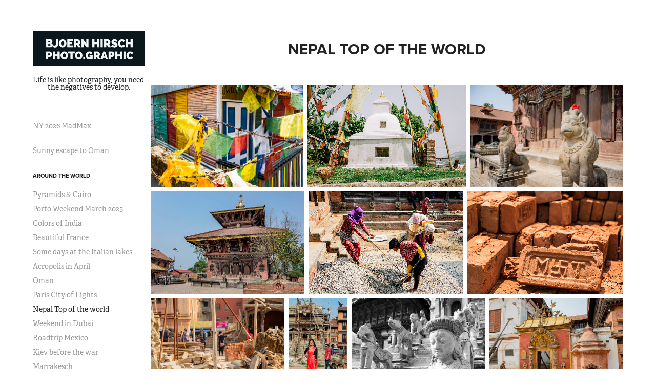

--- FILE ---
content_type: text/html; charset=utf-8
request_url: https://bjoernhirsch.com/nepal-2019-web
body_size: 14295
content:
<!DOCTYPE HTML>
<html lang="en-US">
<head>
  <meta charset="UTF-8" />
  <meta name="viewport" content="width=device-width, initial-scale=1" />
      <meta name="keywords"  content="Photography,Travel,Portrait,cars,Paris" />
      <meta name="description"  content="Photographer, Traveller, Petrol-Head, Geek :)" />
      <meta name="twitter:card"  content="summary_large_image" />
      <meta name="twitter:site"  content="@AdobePortfolio" />
      <meta  property="og:title" content="Bjoern Hirsch - Nepal Top of the world" />
      <meta  property="og:description" content="Photographer, Traveller, Petrol-Head, Geek :)" />
      <meta  property="og:image" content="https://cdn.myportfolio.com/26170bbb0820f7b0741544b5e0dfd040/7bce2b56-8463-4d62-bc7a-34330f6a854a_car_202x158.jpg?h=37cde02fde530d8107b0a85fa48e2e37" />
      <link rel="icon" href="[data-uri]"  />
      <link rel="stylesheet" href="/dist/css/main.css" type="text/css" />
      <link rel="stylesheet" href="https://cdn.myportfolio.com/26170bbb0820f7b0741544b5e0dfd040/7645131737ad08aaf5d7f2014a83f45a1767520523.css?h=3dda87e8b324394298baeb68d9af5c6d" type="text/css" />
    <link rel="canonical" href="https://bjoernhirsch.com/nepal-2019-web" />
      <title>Bjoern Hirsch - Nepal Top of the world</title>
    <script type="text/javascript" src="//use.typekit.net/ik/[base64].js?cb=35f77bfb8b50944859ea3d3804e7194e7a3173fb" async onload="
    try {
      window.Typekit.load();
    } catch (e) {
      console.warn('Typekit not loaded.');
    }
    "></script>
</head>
  <body class="transition-enabled">  <div class='page-background-video page-background-video-with-panel'>
  </div>
  <div class="js-responsive-nav">
    <div class="responsive-nav has-social">
      <div class="close-responsive-click-area js-close-responsive-nav">
        <div class="close-responsive-button"></div>
      </div>
          <nav data-hover-hint="nav">
      <div class="page-title">
        <a href="/ny-2026-bulteel" >NY 2026 MadMax</a>
      </div>
      <div class="link-title">
        <a href="https://express.adobe.com/page/JnrtglM7EqrbA/" target="_blank">Sunny escape to Oman</a>
      </div>
              <ul class="group">
                  <li class="gallery-title"><a href="/around-the-world"  >Around the World</a></li>
            <li class="project-title"><a href="/caire-developed"  >Pyramids &amp; Cairo</a></li>
            <li class="project-title"><a href="/porto-pick"  >Porto Weekend March 2025</a></li>
            <li class="project-title"><a href="/india"  >Colors of India</a></li>
            <li class="project-title"><a href="/beautiful-france-1"  >Beautiful France</a></li>
            <li class="project-title"><a href="/italy-2023-pick"  >Some days at the Italian lakes</a></li>
            <li class="project-title"><a href="/athens-pick"  >Acropolis in April</a></li>
            <li class="project-title"><a href="/oman-web"  >Oman</a></li>
            <li class="project-title"><a href="/paris-portfolio"  >Paris City of Lights</a></li>
            <li class="project-title"><a href="/nepal-2019-web" class="active" >Nepal Top of the world</a></li>
            <li class="project-title"><a href="/dubai"  >Weekend in Dubai</a></li>
            <li class="project-title"><a href="/mexico"  >Roadtrip Mexico</a></li>
            <li class="project-title"><a href="/kiev-select"  >Kiev before the war</a></li>
            <li class="project-title"><a href="/marrakesch"  >Marrakesch</a></li>
            <li class="project-title"><a href="/mallorca"  >Mallorca Island in the sun</a></li>
            <li class="project-title"><a href="/naples"  >Naples &amp; Amalfi coast</a></li>
            <li class="project-title"><a href="/oslo"  >Autumn in Oslo</a></li>
            <li class="project-title"><a href="/moskow"  >3 days in Moskow</a></li>
            <li class="project-title"><a href="/arc-de-triomphe-wrapped"  >Arc de Triomphe, Wrapped</a></li>
            <li class="project-title"><a href="/piedmont"  >Piedmont in Autumn</a></li>
            <li class="project-title"><a href="/lisbon"  >Hills of Lisbon</a></li>
            <li class="project-title"><a href="/perou"  >Perou</a></li>
            <li class="project-title"><a href="/berlin"  >Berlin</a></li>
            <li class="project-title"><a href="/thailand"  >Thailand from North to South</a></li>
            <li class="project-title"><a href="/venice"  >Weekend in Venice</a></li>
            <li class="project-title"><a href="/prague"  >Prague Christmas Market</a></li>
            <li class="project-title"><a href="/vietnam"  >Roads &amp; Rivers of Vietnam</a></li>
            <li class="project-title"><a href="/drone-web"  >Drone Web</a></li>
            <li class="project-title"><a href="/my-view"  >My view of the world</a></li>
              </ul>
      <div class="page-title">
        <a href="/portrait" >Portrait</a>
      </div>
      <div class="page-title">
        <a href="/cars-selected-1" >Vintage Petrolhead</a>
      </div>
              <ul class="group">
                  <li class="gallery-title"><a href="/portrait-1"  >Portrait</a></li>
              </ul>
      <div class="link-title">
        <a href="https://www.instagram.com/bjoernhirschphotography/?hl=en" target="_blank">Instagram</a>
      </div>
              <ul class="group">
                  <li class="gallery-title"><a href="/work"  >Work</a></li>
              </ul>
      <div class="link-title">
        <a href="https://www.facebook.com/bjoern.hirsch/" target="_blank">My Blog</a>
      </div>
      <div class="page-title">
        <a href="/contact" >Contact</a>
      </div>
              <div class="social pf-nav-social" data-hover-hint="navSocialIcons">
                <ul>
                </ul>
              </div>
          </nav>
    </div>
  </div>
  <div class="site-wrap cfix js-site-wrap">
    <div class="site-container">
      <div class="site-content e2e-site-content">
        <div class="sidebar-content">
          <header class="site-header">
              <div class="logo-wrap" data-hover-hint="logo">
                    <div class="logo e2e-site-logo-text logo-image  ">
    <a href="/around-the-world" class="image-normal image-link">
      <img src="https://cdn.myportfolio.com/26170bbb0820f7b0741544b5e0dfd040/70d34468-063e-4b2d-9e34-7b8e8b165b55_rwc_0x0x800x251x4096.jpg?h=7757cd9ec2359ab2157d59295d063147" alt="Bjoern Hirsch">
    </a>
</div>
<div class="logo-secondary logo-secondary-text ">
    <span class="preserve-whitespace">Life is like photography, you need the negatives to develop.</span>
</div>

              </div>
  <div class="hamburger-click-area js-hamburger">
    <div class="hamburger">
      <i></i>
      <i></i>
      <i></i>
    </div>
  </div>
          </header>
              <nav data-hover-hint="nav">
      <div class="page-title">
        <a href="/ny-2026-bulteel" >NY 2026 MadMax</a>
      </div>
      <div class="link-title">
        <a href="https://express.adobe.com/page/JnrtglM7EqrbA/" target="_blank">Sunny escape to Oman</a>
      </div>
              <ul class="group">
                  <li class="gallery-title"><a href="/around-the-world"  >Around the World</a></li>
            <li class="project-title"><a href="/caire-developed"  >Pyramids &amp; Cairo</a></li>
            <li class="project-title"><a href="/porto-pick"  >Porto Weekend March 2025</a></li>
            <li class="project-title"><a href="/india"  >Colors of India</a></li>
            <li class="project-title"><a href="/beautiful-france-1"  >Beautiful France</a></li>
            <li class="project-title"><a href="/italy-2023-pick"  >Some days at the Italian lakes</a></li>
            <li class="project-title"><a href="/athens-pick"  >Acropolis in April</a></li>
            <li class="project-title"><a href="/oman-web"  >Oman</a></li>
            <li class="project-title"><a href="/paris-portfolio"  >Paris City of Lights</a></li>
            <li class="project-title"><a href="/nepal-2019-web" class="active" >Nepal Top of the world</a></li>
            <li class="project-title"><a href="/dubai"  >Weekend in Dubai</a></li>
            <li class="project-title"><a href="/mexico"  >Roadtrip Mexico</a></li>
            <li class="project-title"><a href="/kiev-select"  >Kiev before the war</a></li>
            <li class="project-title"><a href="/marrakesch"  >Marrakesch</a></li>
            <li class="project-title"><a href="/mallorca"  >Mallorca Island in the sun</a></li>
            <li class="project-title"><a href="/naples"  >Naples &amp; Amalfi coast</a></li>
            <li class="project-title"><a href="/oslo"  >Autumn in Oslo</a></li>
            <li class="project-title"><a href="/moskow"  >3 days in Moskow</a></li>
            <li class="project-title"><a href="/arc-de-triomphe-wrapped"  >Arc de Triomphe, Wrapped</a></li>
            <li class="project-title"><a href="/piedmont"  >Piedmont in Autumn</a></li>
            <li class="project-title"><a href="/lisbon"  >Hills of Lisbon</a></li>
            <li class="project-title"><a href="/perou"  >Perou</a></li>
            <li class="project-title"><a href="/berlin"  >Berlin</a></li>
            <li class="project-title"><a href="/thailand"  >Thailand from North to South</a></li>
            <li class="project-title"><a href="/venice"  >Weekend in Venice</a></li>
            <li class="project-title"><a href="/prague"  >Prague Christmas Market</a></li>
            <li class="project-title"><a href="/vietnam"  >Roads &amp; Rivers of Vietnam</a></li>
            <li class="project-title"><a href="/drone-web"  >Drone Web</a></li>
            <li class="project-title"><a href="/my-view"  >My view of the world</a></li>
              </ul>
      <div class="page-title">
        <a href="/portrait" >Portrait</a>
      </div>
      <div class="page-title">
        <a href="/cars-selected-1" >Vintage Petrolhead</a>
      </div>
              <ul class="group">
                  <li class="gallery-title"><a href="/portrait-1"  >Portrait</a></li>
              </ul>
      <div class="link-title">
        <a href="https://www.instagram.com/bjoernhirschphotography/?hl=en" target="_blank">Instagram</a>
      </div>
              <ul class="group">
                  <li class="gallery-title"><a href="/work"  >Work</a></li>
              </ul>
      <div class="link-title">
        <a href="https://www.facebook.com/bjoern.hirsch/" target="_blank">My Blog</a>
      </div>
      <div class="page-title">
        <a href="/contact" >Contact</a>
      </div>
                  <div class="social pf-nav-social" data-hover-hint="navSocialIcons">
                    <ul>
                    </ul>
                  </div>
              </nav>
        </div>
        <main>
  <div class="page-container" data-context="page.page.container" data-hover-hint="pageContainer">
    <section class="page standard-modules">
        <header class="page-header content" data-context="pages" data-identity="id:p5e6781302c8326cc0b7fdc639d24bd8624d71d9cfde82e14944c3">
            <h1 class="title preserve-whitespace">Nepal Top of the world</h1>
            <p class="description"></p>
        </header>
      <div class="page-content js-page-content" data-context="pages" data-identity="id:p5e6781302c8326cc0b7fdc639d24bd8624d71d9cfde82e14944c3">
        <div id="project-canvas" class="js-project-modules modules content">
          <div id="project-modules">
              
              
              
              
              
              
              
              <div class="project-module module media_collection project-module-media_collection" data-id="m5e67812e61eb30a0af08eca3c2b718fc109e62207302a3d748f57"  style="padding-top: 0px;
padding-bottom: 40px;
  width: 100%;
">
  <div class="grid--main js-grid-main" data-grid-max-images="
  ">
    <div class="grid__item-container js-grid-item-container" data-flex-grow="390.09523809524" style="width:390.09523809524px; flex-grow:390.09523809524;" data-width="1920" data-height="1279">
      <script type="text/html" class="js-lightbox-slide-content">
        <div class="grid__image-wrapper">
          <img src="https://cdn.myportfolio.com/26170bbb0820f7b0741544b5e0dfd040/ccd14778-e571-48b9-bdf1-3f575ade56de_rw_1920.jpg?h=f88fa5148dd5851d6c5c6fab62e546ed" srcset="https://cdn.myportfolio.com/26170bbb0820f7b0741544b5e0dfd040/ccd14778-e571-48b9-bdf1-3f575ade56de_rw_600.jpg?h=05695b7622bfed22e00506b03954bdd2 600w,https://cdn.myportfolio.com/26170bbb0820f7b0741544b5e0dfd040/ccd14778-e571-48b9-bdf1-3f575ade56de_rw_1200.jpg?h=a148d3d658da14fd2fee59d3fabcdfe8 1200w,https://cdn.myportfolio.com/26170bbb0820f7b0741544b5e0dfd040/ccd14778-e571-48b9-bdf1-3f575ade56de_rw_1920.jpg?h=f88fa5148dd5851d6c5c6fab62e546ed 1920w,"  sizes="(max-width: 1920px) 100vw, 1920px">
        <div>
      </script>
      <img
        class="grid__item-image js-grid__item-image grid__item-image-lazy js-lazy"
        src="[data-uri]"
        
        data-src="https://cdn.myportfolio.com/26170bbb0820f7b0741544b5e0dfd040/ccd14778-e571-48b9-bdf1-3f575ade56de_rw_1920.jpg?h=f88fa5148dd5851d6c5c6fab62e546ed"
        data-srcset="https://cdn.myportfolio.com/26170bbb0820f7b0741544b5e0dfd040/ccd14778-e571-48b9-bdf1-3f575ade56de_rw_600.jpg?h=05695b7622bfed22e00506b03954bdd2 600w,https://cdn.myportfolio.com/26170bbb0820f7b0741544b5e0dfd040/ccd14778-e571-48b9-bdf1-3f575ade56de_rw_1200.jpg?h=a148d3d658da14fd2fee59d3fabcdfe8 1200w,https://cdn.myportfolio.com/26170bbb0820f7b0741544b5e0dfd040/ccd14778-e571-48b9-bdf1-3f575ade56de_rw_1920.jpg?h=f88fa5148dd5851d6c5c6fab62e546ed 1920w,"
      >
      <span class="grid__item-filler" style="padding-bottom:66.650390625%;"></span>
    </div>
    <div class="grid__item-container js-grid-item-container" data-flex-grow="404.62006079027" style="width:404.62006079027px; flex-grow:404.62006079027;" data-width="1920" data-height="1233">
      <script type="text/html" class="js-lightbox-slide-content">
        <div class="grid__image-wrapper">
          <img src="https://cdn.myportfolio.com/26170bbb0820f7b0741544b5e0dfd040/b0c6838e-5a1d-4cb2-8aad-d9e694238f15_rw_1920.jpg?h=4c843172a4311319420d18accbce5a38" srcset="https://cdn.myportfolio.com/26170bbb0820f7b0741544b5e0dfd040/b0c6838e-5a1d-4cb2-8aad-d9e694238f15_rw_600.jpg?h=abd502ee2514c92819c296fc295dc0e6 600w,https://cdn.myportfolio.com/26170bbb0820f7b0741544b5e0dfd040/b0c6838e-5a1d-4cb2-8aad-d9e694238f15_rw_1200.jpg?h=a58214a1203e9c1954e785163321bd8f 1200w,https://cdn.myportfolio.com/26170bbb0820f7b0741544b5e0dfd040/b0c6838e-5a1d-4cb2-8aad-d9e694238f15_rw_1920.jpg?h=4c843172a4311319420d18accbce5a38 1920w,"  sizes="(max-width: 1920px) 100vw, 1920px">
        <div>
      </script>
      <img
        class="grid__item-image js-grid__item-image grid__item-image-lazy js-lazy"
        src="[data-uri]"
        
        data-src="https://cdn.myportfolio.com/26170bbb0820f7b0741544b5e0dfd040/b0c6838e-5a1d-4cb2-8aad-d9e694238f15_rw_1920.jpg?h=4c843172a4311319420d18accbce5a38"
        data-srcset="https://cdn.myportfolio.com/26170bbb0820f7b0741544b5e0dfd040/b0c6838e-5a1d-4cb2-8aad-d9e694238f15_rw_600.jpg?h=abd502ee2514c92819c296fc295dc0e6 600w,https://cdn.myportfolio.com/26170bbb0820f7b0741544b5e0dfd040/b0c6838e-5a1d-4cb2-8aad-d9e694238f15_rw_1200.jpg?h=a58214a1203e9c1954e785163321bd8f 1200w,https://cdn.myportfolio.com/26170bbb0820f7b0741544b5e0dfd040/b0c6838e-5a1d-4cb2-8aad-d9e694238f15_rw_1920.jpg?h=4c843172a4311319420d18accbce5a38 1920w,"
      >
      <span class="grid__item-filler" style="padding-bottom:64.2578125%;"></span>
    </div>
    <div class="grid__item-container js-grid-item-container" data-flex-grow="390.95447870778" style="width:390.95447870778px; flex-grow:390.95447870778;" data-width="1920" data-height="1276">
      <script type="text/html" class="js-lightbox-slide-content">
        <div class="grid__image-wrapper">
          <img src="https://cdn.myportfolio.com/26170bbb0820f7b0741544b5e0dfd040/5a7f4c78-1a63-42ed-be8c-75e1595f4924_rw_1920.jpg?h=ae1509936d874a8a2d820e40dc248eb5" srcset="https://cdn.myportfolio.com/26170bbb0820f7b0741544b5e0dfd040/5a7f4c78-1a63-42ed-be8c-75e1595f4924_rw_600.jpg?h=da00e3f739d64431c7ea0710b1e330b0 600w,https://cdn.myportfolio.com/26170bbb0820f7b0741544b5e0dfd040/5a7f4c78-1a63-42ed-be8c-75e1595f4924_rw_1200.jpg?h=3eb198afda32ca153830639251a82dbb 1200w,https://cdn.myportfolio.com/26170bbb0820f7b0741544b5e0dfd040/5a7f4c78-1a63-42ed-be8c-75e1595f4924_rw_1920.jpg?h=ae1509936d874a8a2d820e40dc248eb5 1920w,"  sizes="(max-width: 1920px) 100vw, 1920px">
        <div>
      </script>
      <img
        class="grid__item-image js-grid__item-image grid__item-image-lazy js-lazy"
        src="[data-uri]"
        
        data-src="https://cdn.myportfolio.com/26170bbb0820f7b0741544b5e0dfd040/5a7f4c78-1a63-42ed-be8c-75e1595f4924_rw_1920.jpg?h=ae1509936d874a8a2d820e40dc248eb5"
        data-srcset="https://cdn.myportfolio.com/26170bbb0820f7b0741544b5e0dfd040/5a7f4c78-1a63-42ed-be8c-75e1595f4924_rw_600.jpg?h=da00e3f739d64431c7ea0710b1e330b0 600w,https://cdn.myportfolio.com/26170bbb0820f7b0741544b5e0dfd040/5a7f4c78-1a63-42ed-be8c-75e1595f4924_rw_1200.jpg?h=3eb198afda32ca153830639251a82dbb 1200w,https://cdn.myportfolio.com/26170bbb0820f7b0741544b5e0dfd040/5a7f4c78-1a63-42ed-be8c-75e1595f4924_rw_1920.jpg?h=ae1509936d874a8a2d820e40dc248eb5 1920w,"
      >
      <span class="grid__item-filler" style="padding-bottom:66.50390625%;"></span>
    </div>
    <div class="grid__item-container js-grid-item-container" data-flex-grow="385.29667149059" style="width:385.29667149059px; flex-grow:385.29667149059;" data-width="1920" data-height="1295">
      <script type="text/html" class="js-lightbox-slide-content">
        <div class="grid__image-wrapper">
          <img src="https://cdn.myportfolio.com/26170bbb0820f7b0741544b5e0dfd040/20da95bf-c78f-4cf3-9094-872843139d1e_rw_1920.jpg?h=9fd1f0efce2bd17a26581916c09d0677" srcset="https://cdn.myportfolio.com/26170bbb0820f7b0741544b5e0dfd040/20da95bf-c78f-4cf3-9094-872843139d1e_rw_600.jpg?h=98a7e45f507b6a03560cba213dafb636 600w,https://cdn.myportfolio.com/26170bbb0820f7b0741544b5e0dfd040/20da95bf-c78f-4cf3-9094-872843139d1e_rw_1200.jpg?h=90f44ced3baf9dcad68d446682620de5 1200w,https://cdn.myportfolio.com/26170bbb0820f7b0741544b5e0dfd040/20da95bf-c78f-4cf3-9094-872843139d1e_rw_1920.jpg?h=9fd1f0efce2bd17a26581916c09d0677 1920w,"  sizes="(max-width: 1920px) 100vw, 1920px">
        <div>
      </script>
      <img
        class="grid__item-image js-grid__item-image grid__item-image-lazy js-lazy"
        src="[data-uri]"
        
        data-src="https://cdn.myportfolio.com/26170bbb0820f7b0741544b5e0dfd040/20da95bf-c78f-4cf3-9094-872843139d1e_rw_1920.jpg?h=9fd1f0efce2bd17a26581916c09d0677"
        data-srcset="https://cdn.myportfolio.com/26170bbb0820f7b0741544b5e0dfd040/20da95bf-c78f-4cf3-9094-872843139d1e_rw_600.jpg?h=98a7e45f507b6a03560cba213dafb636 600w,https://cdn.myportfolio.com/26170bbb0820f7b0741544b5e0dfd040/20da95bf-c78f-4cf3-9094-872843139d1e_rw_1200.jpg?h=90f44ced3baf9dcad68d446682620de5 1200w,https://cdn.myportfolio.com/26170bbb0820f7b0741544b5e0dfd040/20da95bf-c78f-4cf3-9094-872843139d1e_rw_1920.jpg?h=9fd1f0efce2bd17a26581916c09d0677 1920w,"
      >
      <span class="grid__item-filler" style="padding-bottom:67.48046875%;"></span>
    </div>
    <div class="grid__item-container js-grid-item-container" data-flex-grow="390.09523809524" style="width:390.09523809524px; flex-grow:390.09523809524;" data-width="1920" data-height="1279">
      <script type="text/html" class="js-lightbox-slide-content">
        <div class="grid__image-wrapper">
          <img src="https://cdn.myportfolio.com/26170bbb0820f7b0741544b5e0dfd040/e1fb4c6a-b9e6-4fc2-b89a-1862ffe5cee2_rw_1920.jpg?h=8706f67ddeabe1c70779698d67379409" srcset="https://cdn.myportfolio.com/26170bbb0820f7b0741544b5e0dfd040/e1fb4c6a-b9e6-4fc2-b89a-1862ffe5cee2_rw_600.jpg?h=72ae015d79e4b45c7dda70bc8383f241 600w,https://cdn.myportfolio.com/26170bbb0820f7b0741544b5e0dfd040/e1fb4c6a-b9e6-4fc2-b89a-1862ffe5cee2_rw_1200.jpg?h=c04cf245270d38691fdf1e966e15d0a3 1200w,https://cdn.myportfolio.com/26170bbb0820f7b0741544b5e0dfd040/e1fb4c6a-b9e6-4fc2-b89a-1862ffe5cee2_rw_1920.jpg?h=8706f67ddeabe1c70779698d67379409 1920w,"  sizes="(max-width: 1920px) 100vw, 1920px">
        <div>
      </script>
      <img
        class="grid__item-image js-grid__item-image grid__item-image-lazy js-lazy"
        src="[data-uri]"
        
        data-src="https://cdn.myportfolio.com/26170bbb0820f7b0741544b5e0dfd040/e1fb4c6a-b9e6-4fc2-b89a-1862ffe5cee2_rw_1920.jpg?h=8706f67ddeabe1c70779698d67379409"
        data-srcset="https://cdn.myportfolio.com/26170bbb0820f7b0741544b5e0dfd040/e1fb4c6a-b9e6-4fc2-b89a-1862ffe5cee2_rw_600.jpg?h=72ae015d79e4b45c7dda70bc8383f241 600w,https://cdn.myportfolio.com/26170bbb0820f7b0741544b5e0dfd040/e1fb4c6a-b9e6-4fc2-b89a-1862ffe5cee2_rw_1200.jpg?h=c04cf245270d38691fdf1e966e15d0a3 1200w,https://cdn.myportfolio.com/26170bbb0820f7b0741544b5e0dfd040/e1fb4c6a-b9e6-4fc2-b89a-1862ffe5cee2_rw_1920.jpg?h=8706f67ddeabe1c70779698d67379409 1920w,"
      >
      <span class="grid__item-filler" style="padding-bottom:66.650390625%;"></span>
    </div>
    <div class="grid__item-container js-grid-item-container" data-flex-grow="390.95447870778" style="width:390.95447870778px; flex-grow:390.95447870778;" data-width="1920" data-height="1276">
      <script type="text/html" class="js-lightbox-slide-content">
        <div class="grid__image-wrapper">
          <img src="https://cdn.myportfolio.com/26170bbb0820f7b0741544b5e0dfd040/e37e904f-7ee0-47fa-b0b8-69a97351a3a3_rw_1920.jpg?h=059843a6580dabc051b761c38baecfb3" srcset="https://cdn.myportfolio.com/26170bbb0820f7b0741544b5e0dfd040/e37e904f-7ee0-47fa-b0b8-69a97351a3a3_rw_600.jpg?h=7ca97efdb4614d4113ff2ad0c5d7c1f3 600w,https://cdn.myportfolio.com/26170bbb0820f7b0741544b5e0dfd040/e37e904f-7ee0-47fa-b0b8-69a97351a3a3_rw_1200.jpg?h=d6838b5b4aa29d97a9f7436ef0d3e473 1200w,https://cdn.myportfolio.com/26170bbb0820f7b0741544b5e0dfd040/e37e904f-7ee0-47fa-b0b8-69a97351a3a3_rw_1920.jpg?h=059843a6580dabc051b761c38baecfb3 1920w,"  sizes="(max-width: 1920px) 100vw, 1920px">
        <div>
      </script>
      <img
        class="grid__item-image js-grid__item-image grid__item-image-lazy js-lazy"
        src="[data-uri]"
        
        data-src="https://cdn.myportfolio.com/26170bbb0820f7b0741544b5e0dfd040/e37e904f-7ee0-47fa-b0b8-69a97351a3a3_rw_1920.jpg?h=059843a6580dabc051b761c38baecfb3"
        data-srcset="https://cdn.myportfolio.com/26170bbb0820f7b0741544b5e0dfd040/e37e904f-7ee0-47fa-b0b8-69a97351a3a3_rw_600.jpg?h=7ca97efdb4614d4113ff2ad0c5d7c1f3 600w,https://cdn.myportfolio.com/26170bbb0820f7b0741544b5e0dfd040/e37e904f-7ee0-47fa-b0b8-69a97351a3a3_rw_1200.jpg?h=d6838b5b4aa29d97a9f7436ef0d3e473 1200w,https://cdn.myportfolio.com/26170bbb0820f7b0741544b5e0dfd040/e37e904f-7ee0-47fa-b0b8-69a97351a3a3_rw_1920.jpg?h=059843a6580dabc051b761c38baecfb3 1920w,"
      >
      <span class="grid__item-filler" style="padding-bottom:66.50390625%;"></span>
    </div>
    <div class="grid__item-container js-grid-item-container" data-flex-grow="390.95447870778" style="width:390.95447870778px; flex-grow:390.95447870778;" data-width="1920" data-height="1276">
      <script type="text/html" class="js-lightbox-slide-content">
        <div class="grid__image-wrapper">
          <img src="https://cdn.myportfolio.com/26170bbb0820f7b0741544b5e0dfd040/f2131946-2e0d-48c0-a08c-de5c5a074e94_rw_1920.jpg?h=5918a7d1070b54a497aa64ba678ecdff" srcset="https://cdn.myportfolio.com/26170bbb0820f7b0741544b5e0dfd040/f2131946-2e0d-48c0-a08c-de5c5a074e94_rw_600.jpg?h=d9b7fd54884af9ccb69dc0a489c5400f 600w,https://cdn.myportfolio.com/26170bbb0820f7b0741544b5e0dfd040/f2131946-2e0d-48c0-a08c-de5c5a074e94_rw_1200.jpg?h=e9d6f4d1fee456a7f81c720955675f80 1200w,https://cdn.myportfolio.com/26170bbb0820f7b0741544b5e0dfd040/f2131946-2e0d-48c0-a08c-de5c5a074e94_rw_1920.jpg?h=5918a7d1070b54a497aa64ba678ecdff 1920w,"  sizes="(max-width: 1920px) 100vw, 1920px">
        <div>
      </script>
      <img
        class="grid__item-image js-grid__item-image grid__item-image-lazy js-lazy"
        src="[data-uri]"
        
        data-src="https://cdn.myportfolio.com/26170bbb0820f7b0741544b5e0dfd040/f2131946-2e0d-48c0-a08c-de5c5a074e94_rw_1920.jpg?h=5918a7d1070b54a497aa64ba678ecdff"
        data-srcset="https://cdn.myportfolio.com/26170bbb0820f7b0741544b5e0dfd040/f2131946-2e0d-48c0-a08c-de5c5a074e94_rw_600.jpg?h=d9b7fd54884af9ccb69dc0a489c5400f 600w,https://cdn.myportfolio.com/26170bbb0820f7b0741544b5e0dfd040/f2131946-2e0d-48c0-a08c-de5c5a074e94_rw_1200.jpg?h=e9d6f4d1fee456a7f81c720955675f80 1200w,https://cdn.myportfolio.com/26170bbb0820f7b0741544b5e0dfd040/f2131946-2e0d-48c0-a08c-de5c5a074e94_rw_1920.jpg?h=5918a7d1070b54a497aa64ba678ecdff 1920w,"
      >
      <span class="grid__item-filler" style="padding-bottom:66.50390625%;"></span>
    </div>
    <div class="grid__item-container js-grid-item-container" data-flex-grow="172.91015625" style="width:172.91015625px; flex-grow:172.91015625;" data-width="1362" data-height="2048">
      <script type="text/html" class="js-lightbox-slide-content">
        <div class="grid__image-wrapper">
          <img src="https://cdn.myportfolio.com/26170bbb0820f7b0741544b5e0dfd040/b2f3749e-c762-4341-b17b-74643deb95c8_rw_1920.jpg?h=b1d0d32375e434c827439c1649970d1f" srcset="https://cdn.myportfolio.com/26170bbb0820f7b0741544b5e0dfd040/b2f3749e-c762-4341-b17b-74643deb95c8_rw_600.jpg?h=71a216e57e1870cc951832cdf54faadb 600w,https://cdn.myportfolio.com/26170bbb0820f7b0741544b5e0dfd040/b2f3749e-c762-4341-b17b-74643deb95c8_rw_1200.jpg?h=f1a7fa210ede80728b659587f644bd6e 1200w,https://cdn.myportfolio.com/26170bbb0820f7b0741544b5e0dfd040/b2f3749e-c762-4341-b17b-74643deb95c8_rw_1920.jpg?h=b1d0d32375e434c827439c1649970d1f 1362w,"  sizes="(max-width: 1362px) 100vw, 1362px">
        <div>
      </script>
      <img
        class="grid__item-image js-grid__item-image grid__item-image-lazy js-lazy"
        src="[data-uri]"
        
        data-src="https://cdn.myportfolio.com/26170bbb0820f7b0741544b5e0dfd040/b2f3749e-c762-4341-b17b-74643deb95c8_rw_1920.jpg?h=b1d0d32375e434c827439c1649970d1f"
        data-srcset="https://cdn.myportfolio.com/26170bbb0820f7b0741544b5e0dfd040/b2f3749e-c762-4341-b17b-74643deb95c8_rw_600.jpg?h=71a216e57e1870cc951832cdf54faadb 600w,https://cdn.myportfolio.com/26170bbb0820f7b0741544b5e0dfd040/b2f3749e-c762-4341-b17b-74643deb95c8_rw_1200.jpg?h=f1a7fa210ede80728b659587f644bd6e 1200w,https://cdn.myportfolio.com/26170bbb0820f7b0741544b5e0dfd040/b2f3749e-c762-4341-b17b-74643deb95c8_rw_1920.jpg?h=b1d0d32375e434c827439c1649970d1f 1362w,"
      >
      <span class="grid__item-filler" style="padding-bottom:150.3671071953%;"></span>
    </div>
    <div class="grid__item-container js-grid-item-container" data-flex-grow="390.95447870778" style="width:390.95447870778px; flex-grow:390.95447870778;" data-width="1920" data-height="1276">
      <script type="text/html" class="js-lightbox-slide-content">
        <div class="grid__image-wrapper">
          <img src="https://cdn.myportfolio.com/26170bbb0820f7b0741544b5e0dfd040/8dc8dc2e-016b-44bf-9fcb-9124907e3093_rw_1920.jpg?h=594ec14748f926ad7fe87f6d93941268" srcset="https://cdn.myportfolio.com/26170bbb0820f7b0741544b5e0dfd040/8dc8dc2e-016b-44bf-9fcb-9124907e3093_rw_600.jpg?h=2ed8cdce80b2b657cc2e9f3702afded3 600w,https://cdn.myportfolio.com/26170bbb0820f7b0741544b5e0dfd040/8dc8dc2e-016b-44bf-9fcb-9124907e3093_rw_1200.jpg?h=58c59324f8e6a15865bfb54d45b53726 1200w,https://cdn.myportfolio.com/26170bbb0820f7b0741544b5e0dfd040/8dc8dc2e-016b-44bf-9fcb-9124907e3093_rw_1920.jpg?h=594ec14748f926ad7fe87f6d93941268 1920w,"  sizes="(max-width: 1920px) 100vw, 1920px">
        <div>
      </script>
      <img
        class="grid__item-image js-grid__item-image grid__item-image-lazy js-lazy"
        src="[data-uri]"
        
        data-src="https://cdn.myportfolio.com/26170bbb0820f7b0741544b5e0dfd040/8dc8dc2e-016b-44bf-9fcb-9124907e3093_rw_1920.jpg?h=594ec14748f926ad7fe87f6d93941268"
        data-srcset="https://cdn.myportfolio.com/26170bbb0820f7b0741544b5e0dfd040/8dc8dc2e-016b-44bf-9fcb-9124907e3093_rw_600.jpg?h=2ed8cdce80b2b657cc2e9f3702afded3 600w,https://cdn.myportfolio.com/26170bbb0820f7b0741544b5e0dfd040/8dc8dc2e-016b-44bf-9fcb-9124907e3093_rw_1200.jpg?h=58c59324f8e6a15865bfb54d45b53726 1200w,https://cdn.myportfolio.com/26170bbb0820f7b0741544b5e0dfd040/8dc8dc2e-016b-44bf-9fcb-9124907e3093_rw_1920.jpg?h=594ec14748f926ad7fe87f6d93941268 1920w,"
      >
      <span class="grid__item-filler" style="padding-bottom:66.50390625%;"></span>
    </div>
    <div class="grid__item-container js-grid-item-container" data-flex-grow="390.95447870778" style="width:390.95447870778px; flex-grow:390.95447870778;" data-width="1920" data-height="1276">
      <script type="text/html" class="js-lightbox-slide-content">
        <div class="grid__image-wrapper">
          <img src="https://cdn.myportfolio.com/26170bbb0820f7b0741544b5e0dfd040/95df2a34-07ca-4925-bffb-f892906b02f9_rw_1920.jpg?h=2c2876796fd91359d794b717e491aa45" srcset="https://cdn.myportfolio.com/26170bbb0820f7b0741544b5e0dfd040/95df2a34-07ca-4925-bffb-f892906b02f9_rw_600.jpg?h=be757a52ef3d034ea769fd972bd431b2 600w,https://cdn.myportfolio.com/26170bbb0820f7b0741544b5e0dfd040/95df2a34-07ca-4925-bffb-f892906b02f9_rw_1200.jpg?h=9223440ea0535cbbe35f0a6f0cfb5f99 1200w,https://cdn.myportfolio.com/26170bbb0820f7b0741544b5e0dfd040/95df2a34-07ca-4925-bffb-f892906b02f9_rw_1920.jpg?h=2c2876796fd91359d794b717e491aa45 1920w,"  sizes="(max-width: 1920px) 100vw, 1920px">
        <div>
      </script>
      <img
        class="grid__item-image js-grid__item-image grid__item-image-lazy js-lazy"
        src="[data-uri]"
        
        data-src="https://cdn.myportfolio.com/26170bbb0820f7b0741544b5e0dfd040/95df2a34-07ca-4925-bffb-f892906b02f9_rw_1920.jpg?h=2c2876796fd91359d794b717e491aa45"
        data-srcset="https://cdn.myportfolio.com/26170bbb0820f7b0741544b5e0dfd040/95df2a34-07ca-4925-bffb-f892906b02f9_rw_600.jpg?h=be757a52ef3d034ea769fd972bd431b2 600w,https://cdn.myportfolio.com/26170bbb0820f7b0741544b5e0dfd040/95df2a34-07ca-4925-bffb-f892906b02f9_rw_1200.jpg?h=9223440ea0535cbbe35f0a6f0cfb5f99 1200w,https://cdn.myportfolio.com/26170bbb0820f7b0741544b5e0dfd040/95df2a34-07ca-4925-bffb-f892906b02f9_rw_1920.jpg?h=2c2876796fd91359d794b717e491aa45 1920w,"
      >
      <span class="grid__item-filler" style="padding-bottom:66.50390625%;"></span>
    </div>
    <div class="grid__item-container js-grid-item-container" data-flex-grow="390.95447870778" style="width:390.95447870778px; flex-grow:390.95447870778;" data-width="1920" data-height="1276">
      <script type="text/html" class="js-lightbox-slide-content">
        <div class="grid__image-wrapper">
          <img src="https://cdn.myportfolio.com/26170bbb0820f7b0741544b5e0dfd040/c5a9cd0d-e5f2-40b9-9453-e4fcafab0dda_rw_1920.jpg?h=5f60023cec74cb11c88da1efd7bd54cf" srcset="https://cdn.myportfolio.com/26170bbb0820f7b0741544b5e0dfd040/c5a9cd0d-e5f2-40b9-9453-e4fcafab0dda_rw_600.jpg?h=603ea7970744b29c8978581842e00f75 600w,https://cdn.myportfolio.com/26170bbb0820f7b0741544b5e0dfd040/c5a9cd0d-e5f2-40b9-9453-e4fcafab0dda_rw_1200.jpg?h=41c6fc644b75c213dca3d1a945ffdbc9 1200w,https://cdn.myportfolio.com/26170bbb0820f7b0741544b5e0dfd040/c5a9cd0d-e5f2-40b9-9453-e4fcafab0dda_rw_1920.jpg?h=5f60023cec74cb11c88da1efd7bd54cf 1920w,"  sizes="(max-width: 1920px) 100vw, 1920px">
        <div>
      </script>
      <img
        class="grid__item-image js-grid__item-image grid__item-image-lazy js-lazy"
        src="[data-uri]"
        
        data-src="https://cdn.myportfolio.com/26170bbb0820f7b0741544b5e0dfd040/c5a9cd0d-e5f2-40b9-9453-e4fcafab0dda_rw_1920.jpg?h=5f60023cec74cb11c88da1efd7bd54cf"
        data-srcset="https://cdn.myportfolio.com/26170bbb0820f7b0741544b5e0dfd040/c5a9cd0d-e5f2-40b9-9453-e4fcafab0dda_rw_600.jpg?h=603ea7970744b29c8978581842e00f75 600w,https://cdn.myportfolio.com/26170bbb0820f7b0741544b5e0dfd040/c5a9cd0d-e5f2-40b9-9453-e4fcafab0dda_rw_1200.jpg?h=41c6fc644b75c213dca3d1a945ffdbc9 1200w,https://cdn.myportfolio.com/26170bbb0820f7b0741544b5e0dfd040/c5a9cd0d-e5f2-40b9-9453-e4fcafab0dda_rw_1920.jpg?h=5f60023cec74cb11c88da1efd7bd54cf 1920w,"
      >
      <span class="grid__item-filler" style="padding-bottom:66.50390625%;"></span>
    </div>
    <div class="grid__item-container js-grid-item-container" data-flex-grow="390.09523809524" style="width:390.09523809524px; flex-grow:390.09523809524;" data-width="1920" data-height="1279">
      <script type="text/html" class="js-lightbox-slide-content">
        <div class="grid__image-wrapper">
          <img src="https://cdn.myportfolio.com/26170bbb0820f7b0741544b5e0dfd040/2d3f160c-7356-40d8-a08a-fab6418341c3_rw_1920.jpg?h=085b489016a4fac915847ae8dababf81" srcset="https://cdn.myportfolio.com/26170bbb0820f7b0741544b5e0dfd040/2d3f160c-7356-40d8-a08a-fab6418341c3_rw_600.jpg?h=8d4521deda8db45e6e87ea9f4d682e8e 600w,https://cdn.myportfolio.com/26170bbb0820f7b0741544b5e0dfd040/2d3f160c-7356-40d8-a08a-fab6418341c3_rw_1200.jpg?h=94832698e8c650908af736774ad4187c 1200w,https://cdn.myportfolio.com/26170bbb0820f7b0741544b5e0dfd040/2d3f160c-7356-40d8-a08a-fab6418341c3_rw_1920.jpg?h=085b489016a4fac915847ae8dababf81 1920w,"  sizes="(max-width: 1920px) 100vw, 1920px">
        <div>
      </script>
      <img
        class="grid__item-image js-grid__item-image grid__item-image-lazy js-lazy"
        src="[data-uri]"
        
        data-src="https://cdn.myportfolio.com/26170bbb0820f7b0741544b5e0dfd040/2d3f160c-7356-40d8-a08a-fab6418341c3_rw_1920.jpg?h=085b489016a4fac915847ae8dababf81"
        data-srcset="https://cdn.myportfolio.com/26170bbb0820f7b0741544b5e0dfd040/2d3f160c-7356-40d8-a08a-fab6418341c3_rw_600.jpg?h=8d4521deda8db45e6e87ea9f4d682e8e 600w,https://cdn.myportfolio.com/26170bbb0820f7b0741544b5e0dfd040/2d3f160c-7356-40d8-a08a-fab6418341c3_rw_1200.jpg?h=94832698e8c650908af736774ad4187c 1200w,https://cdn.myportfolio.com/26170bbb0820f7b0741544b5e0dfd040/2d3f160c-7356-40d8-a08a-fab6418341c3_rw_1920.jpg?h=085b489016a4fac915847ae8dababf81 1920w,"
      >
      <span class="grid__item-filler" style="padding-bottom:66.650390625%;"></span>
    </div>
    <div class="grid__item-container js-grid-item-container" data-flex-grow="390.95447870778" style="width:390.95447870778px; flex-grow:390.95447870778;" data-width="1581" data-height="1051">
      <script type="text/html" class="js-lightbox-slide-content">
        <div class="grid__image-wrapper">
          <img src="https://cdn.myportfolio.com/26170bbb0820f7b0741544b5e0dfd040/a8305d0d-26a3-4338-8fa3-e3214e05fbaf_rw_1920.jpg?h=f8f599e4f34340bdef0fce64e56c1e8a" srcset="https://cdn.myportfolio.com/26170bbb0820f7b0741544b5e0dfd040/a8305d0d-26a3-4338-8fa3-e3214e05fbaf_rw_600.jpg?h=64ddbe22126330f0a3f3b3723dc1a0ae 600w,https://cdn.myportfolio.com/26170bbb0820f7b0741544b5e0dfd040/a8305d0d-26a3-4338-8fa3-e3214e05fbaf_rw_1200.jpg?h=c728483a63c50c011658d29215733395 1200w,https://cdn.myportfolio.com/26170bbb0820f7b0741544b5e0dfd040/a8305d0d-26a3-4338-8fa3-e3214e05fbaf_rw_1920.jpg?h=f8f599e4f34340bdef0fce64e56c1e8a 1581w,"  sizes="(max-width: 1581px) 100vw, 1581px">
        <div>
      </script>
      <img
        class="grid__item-image js-grid__item-image grid__item-image-lazy js-lazy"
        src="[data-uri]"
        
        data-src="https://cdn.myportfolio.com/26170bbb0820f7b0741544b5e0dfd040/a8305d0d-26a3-4338-8fa3-e3214e05fbaf_rw_1920.jpg?h=f8f599e4f34340bdef0fce64e56c1e8a"
        data-srcset="https://cdn.myportfolio.com/26170bbb0820f7b0741544b5e0dfd040/a8305d0d-26a3-4338-8fa3-e3214e05fbaf_rw_600.jpg?h=64ddbe22126330f0a3f3b3723dc1a0ae 600w,https://cdn.myportfolio.com/26170bbb0820f7b0741544b5e0dfd040/a8305d0d-26a3-4338-8fa3-e3214e05fbaf_rw_1200.jpg?h=c728483a63c50c011658d29215733395 1200w,https://cdn.myportfolio.com/26170bbb0820f7b0741544b5e0dfd040/a8305d0d-26a3-4338-8fa3-e3214e05fbaf_rw_1920.jpg?h=f8f599e4f34340bdef0fce64e56c1e8a 1581w,"
      >
      <span class="grid__item-filler" style="padding-bottom:66.50390625%;"></span>
    </div>
    <div class="grid__item-container js-grid-item-container" data-flex-grow="389.524506218" style="width:389.524506218px; flex-grow:389.524506218;" data-width="1920" data-height="1281">
      <script type="text/html" class="js-lightbox-slide-content">
        <div class="grid__image-wrapper">
          <img src="https://cdn.myportfolio.com/26170bbb0820f7b0741544b5e0dfd040/824d8aae-0347-46d4-ab62-5f3bfa09f89e_rw_1920.jpg?h=220f138517be5595b458d01dde4e6753" srcset="https://cdn.myportfolio.com/26170bbb0820f7b0741544b5e0dfd040/824d8aae-0347-46d4-ab62-5f3bfa09f89e_rw_600.jpg?h=8aa460a7239b53b25981633691f112a1 600w,https://cdn.myportfolio.com/26170bbb0820f7b0741544b5e0dfd040/824d8aae-0347-46d4-ab62-5f3bfa09f89e_rw_1200.jpg?h=a3a58b2141ee7707ab54bd96ef33efbb 1200w,https://cdn.myportfolio.com/26170bbb0820f7b0741544b5e0dfd040/824d8aae-0347-46d4-ab62-5f3bfa09f89e_rw_1920.jpg?h=220f138517be5595b458d01dde4e6753 1920w,"  sizes="(max-width: 1920px) 100vw, 1920px">
        <div>
      </script>
      <img
        class="grid__item-image js-grid__item-image grid__item-image-lazy js-lazy"
        src="[data-uri]"
        
        data-src="https://cdn.myportfolio.com/26170bbb0820f7b0741544b5e0dfd040/824d8aae-0347-46d4-ab62-5f3bfa09f89e_rw_1920.jpg?h=220f138517be5595b458d01dde4e6753"
        data-srcset="https://cdn.myportfolio.com/26170bbb0820f7b0741544b5e0dfd040/824d8aae-0347-46d4-ab62-5f3bfa09f89e_rw_600.jpg?h=8aa460a7239b53b25981633691f112a1 600w,https://cdn.myportfolio.com/26170bbb0820f7b0741544b5e0dfd040/824d8aae-0347-46d4-ab62-5f3bfa09f89e_rw_1200.jpg?h=a3a58b2141ee7707ab54bd96ef33efbb 1200w,https://cdn.myportfolio.com/26170bbb0820f7b0741544b5e0dfd040/824d8aae-0347-46d4-ab62-5f3bfa09f89e_rw_1920.jpg?h=220f138517be5595b458d01dde4e6753 1920w,"
      >
      <span class="grid__item-filler" style="padding-bottom:66.748046875%;"></span>
    </div>
    <div class="grid__item-container js-grid-item-container" data-flex-grow="390.95447870778" style="width:390.95447870778px; flex-grow:390.95447870778;" data-width="1920" data-height="1276">
      <script type="text/html" class="js-lightbox-slide-content">
        <div class="grid__image-wrapper">
          <img src="https://cdn.myportfolio.com/26170bbb0820f7b0741544b5e0dfd040/e11481fd-4f0d-45e0-b848-3535920a584f_rw_1920.jpg?h=8032ae6be4d70ca6dcc672ae8861495c" srcset="https://cdn.myportfolio.com/26170bbb0820f7b0741544b5e0dfd040/e11481fd-4f0d-45e0-b848-3535920a584f_rw_600.jpg?h=44eedf0ccf67885e4ff262b05e147d51 600w,https://cdn.myportfolio.com/26170bbb0820f7b0741544b5e0dfd040/e11481fd-4f0d-45e0-b848-3535920a584f_rw_1200.jpg?h=60b903e1bf21759814bd2ae555f7cf12 1200w,https://cdn.myportfolio.com/26170bbb0820f7b0741544b5e0dfd040/e11481fd-4f0d-45e0-b848-3535920a584f_rw_1920.jpg?h=8032ae6be4d70ca6dcc672ae8861495c 1920w,"  sizes="(max-width: 1920px) 100vw, 1920px">
        <div>
      </script>
      <img
        class="grid__item-image js-grid__item-image grid__item-image-lazy js-lazy"
        src="[data-uri]"
        
        data-src="https://cdn.myportfolio.com/26170bbb0820f7b0741544b5e0dfd040/e11481fd-4f0d-45e0-b848-3535920a584f_rw_1920.jpg?h=8032ae6be4d70ca6dcc672ae8861495c"
        data-srcset="https://cdn.myportfolio.com/26170bbb0820f7b0741544b5e0dfd040/e11481fd-4f0d-45e0-b848-3535920a584f_rw_600.jpg?h=44eedf0ccf67885e4ff262b05e147d51 600w,https://cdn.myportfolio.com/26170bbb0820f7b0741544b5e0dfd040/e11481fd-4f0d-45e0-b848-3535920a584f_rw_1200.jpg?h=60b903e1bf21759814bd2ae555f7cf12 1200w,https://cdn.myportfolio.com/26170bbb0820f7b0741544b5e0dfd040/e11481fd-4f0d-45e0-b848-3535920a584f_rw_1920.jpg?h=8032ae6be4d70ca6dcc672ae8861495c 1920w,"
      >
      <span class="grid__item-filler" style="padding-bottom:66.50390625%;"></span>
    </div>
    <div class="grid__item-container js-grid-item-container" data-flex-grow="390.95447870778" style="width:390.95447870778px; flex-grow:390.95447870778;" data-width="1920" data-height="1276">
      <script type="text/html" class="js-lightbox-slide-content">
        <div class="grid__image-wrapper">
          <img src="https://cdn.myportfolio.com/26170bbb0820f7b0741544b5e0dfd040/c9afe940-bcc8-4b03-80fb-00ec3e49e77f_rw_1920.jpg?h=631bff7e6924841b7f164ef2901bbbea" srcset="https://cdn.myportfolio.com/26170bbb0820f7b0741544b5e0dfd040/c9afe940-bcc8-4b03-80fb-00ec3e49e77f_rw_600.jpg?h=53c12f2126624aae8c57a716368b1638 600w,https://cdn.myportfolio.com/26170bbb0820f7b0741544b5e0dfd040/c9afe940-bcc8-4b03-80fb-00ec3e49e77f_rw_1200.jpg?h=22b49a6670d727eb1006231aee0d34bb 1200w,https://cdn.myportfolio.com/26170bbb0820f7b0741544b5e0dfd040/c9afe940-bcc8-4b03-80fb-00ec3e49e77f_rw_1920.jpg?h=631bff7e6924841b7f164ef2901bbbea 1920w,"  sizes="(max-width: 1920px) 100vw, 1920px">
        <div>
      </script>
      <img
        class="grid__item-image js-grid__item-image grid__item-image-lazy js-lazy"
        src="[data-uri]"
        
        data-src="https://cdn.myportfolio.com/26170bbb0820f7b0741544b5e0dfd040/c9afe940-bcc8-4b03-80fb-00ec3e49e77f_rw_1920.jpg?h=631bff7e6924841b7f164ef2901bbbea"
        data-srcset="https://cdn.myportfolio.com/26170bbb0820f7b0741544b5e0dfd040/c9afe940-bcc8-4b03-80fb-00ec3e49e77f_rw_600.jpg?h=53c12f2126624aae8c57a716368b1638 600w,https://cdn.myportfolio.com/26170bbb0820f7b0741544b5e0dfd040/c9afe940-bcc8-4b03-80fb-00ec3e49e77f_rw_1200.jpg?h=22b49a6670d727eb1006231aee0d34bb 1200w,https://cdn.myportfolio.com/26170bbb0820f7b0741544b5e0dfd040/c9afe940-bcc8-4b03-80fb-00ec3e49e77f_rw_1920.jpg?h=631bff7e6924841b7f164ef2901bbbea 1920w,"
      >
      <span class="grid__item-filler" style="padding-bottom:66.50390625%;"></span>
    </div>
    <div class="grid__item-container js-grid-item-container" data-flex-grow="172.91015625" style="width:172.91015625px; flex-grow:172.91015625;" data-width="1362" data-height="2048">
      <script type="text/html" class="js-lightbox-slide-content">
        <div class="grid__image-wrapper">
          <img src="https://cdn.myportfolio.com/26170bbb0820f7b0741544b5e0dfd040/68170fa4-53c8-4ec8-b6c0-ac1185223fe5_rw_1920.jpg?h=7170a1aa139f842e2b0be77fe02e8d76" srcset="https://cdn.myportfolio.com/26170bbb0820f7b0741544b5e0dfd040/68170fa4-53c8-4ec8-b6c0-ac1185223fe5_rw_600.jpg?h=1aefde98928baea8d3e19507b4587fce 600w,https://cdn.myportfolio.com/26170bbb0820f7b0741544b5e0dfd040/68170fa4-53c8-4ec8-b6c0-ac1185223fe5_rw_1200.jpg?h=b6034a85a482422f27acd9490eb28782 1200w,https://cdn.myportfolio.com/26170bbb0820f7b0741544b5e0dfd040/68170fa4-53c8-4ec8-b6c0-ac1185223fe5_rw_1920.jpg?h=7170a1aa139f842e2b0be77fe02e8d76 1362w,"  sizes="(max-width: 1362px) 100vw, 1362px">
        <div>
      </script>
      <img
        class="grid__item-image js-grid__item-image grid__item-image-lazy js-lazy"
        src="[data-uri]"
        
        data-src="https://cdn.myportfolio.com/26170bbb0820f7b0741544b5e0dfd040/68170fa4-53c8-4ec8-b6c0-ac1185223fe5_rw_1920.jpg?h=7170a1aa139f842e2b0be77fe02e8d76"
        data-srcset="https://cdn.myportfolio.com/26170bbb0820f7b0741544b5e0dfd040/68170fa4-53c8-4ec8-b6c0-ac1185223fe5_rw_600.jpg?h=1aefde98928baea8d3e19507b4587fce 600w,https://cdn.myportfolio.com/26170bbb0820f7b0741544b5e0dfd040/68170fa4-53c8-4ec8-b6c0-ac1185223fe5_rw_1200.jpg?h=b6034a85a482422f27acd9490eb28782 1200w,https://cdn.myportfolio.com/26170bbb0820f7b0741544b5e0dfd040/68170fa4-53c8-4ec8-b6c0-ac1185223fe5_rw_1920.jpg?h=7170a1aa139f842e2b0be77fe02e8d76 1362w,"
      >
      <span class="grid__item-filler" style="padding-bottom:150.3671071953%;"></span>
    </div>
    <div class="grid__item-container js-grid-item-container" data-flex-grow="390.95447870778" style="width:390.95447870778px; flex-grow:390.95447870778;" data-width="1920" data-height="1276">
      <script type="text/html" class="js-lightbox-slide-content">
        <div class="grid__image-wrapper">
          <img src="https://cdn.myportfolio.com/26170bbb0820f7b0741544b5e0dfd040/cdbcd082-48ae-4483-b6e0-aad1b2d64049_rw_1920.jpg?h=a252b9d84655ea72723920d311540c10" srcset="https://cdn.myportfolio.com/26170bbb0820f7b0741544b5e0dfd040/cdbcd082-48ae-4483-b6e0-aad1b2d64049_rw_600.jpg?h=e1a88568add34bfd96841278ef7edc17 600w,https://cdn.myportfolio.com/26170bbb0820f7b0741544b5e0dfd040/cdbcd082-48ae-4483-b6e0-aad1b2d64049_rw_1200.jpg?h=baf75d5e63ff5d55c5bbdb29a43cefc6 1200w,https://cdn.myportfolio.com/26170bbb0820f7b0741544b5e0dfd040/cdbcd082-48ae-4483-b6e0-aad1b2d64049_rw_1920.jpg?h=a252b9d84655ea72723920d311540c10 1920w,"  sizes="(max-width: 1920px) 100vw, 1920px">
        <div>
      </script>
      <img
        class="grid__item-image js-grid__item-image grid__item-image-lazy js-lazy"
        src="[data-uri]"
        
        data-src="https://cdn.myportfolio.com/26170bbb0820f7b0741544b5e0dfd040/cdbcd082-48ae-4483-b6e0-aad1b2d64049_rw_1920.jpg?h=a252b9d84655ea72723920d311540c10"
        data-srcset="https://cdn.myportfolio.com/26170bbb0820f7b0741544b5e0dfd040/cdbcd082-48ae-4483-b6e0-aad1b2d64049_rw_600.jpg?h=e1a88568add34bfd96841278ef7edc17 600w,https://cdn.myportfolio.com/26170bbb0820f7b0741544b5e0dfd040/cdbcd082-48ae-4483-b6e0-aad1b2d64049_rw_1200.jpg?h=baf75d5e63ff5d55c5bbdb29a43cefc6 1200w,https://cdn.myportfolio.com/26170bbb0820f7b0741544b5e0dfd040/cdbcd082-48ae-4483-b6e0-aad1b2d64049_rw_1920.jpg?h=a252b9d84655ea72723920d311540c10 1920w,"
      >
      <span class="grid__item-filler" style="padding-bottom:66.50390625%;"></span>
    </div>
    <div class="grid__item-container js-grid-item-container" data-flex-grow="390.95447870778" style="width:390.95447870778px; flex-grow:390.95447870778;" data-width="1920" data-height="1276">
      <script type="text/html" class="js-lightbox-slide-content">
        <div class="grid__image-wrapper">
          <img src="https://cdn.myportfolio.com/26170bbb0820f7b0741544b5e0dfd040/2fed69c9-8272-4938-ac57-e9a2a1bb3249_rw_1920.jpg?h=db79c07f8d1e66ecddac76ac8f43b92a" srcset="https://cdn.myportfolio.com/26170bbb0820f7b0741544b5e0dfd040/2fed69c9-8272-4938-ac57-e9a2a1bb3249_rw_600.jpg?h=1e351160d27e4ee68f3925acca6b24d1 600w,https://cdn.myportfolio.com/26170bbb0820f7b0741544b5e0dfd040/2fed69c9-8272-4938-ac57-e9a2a1bb3249_rw_1200.jpg?h=cec489aacca40c4d8f55b6f3ba0ac887 1200w,https://cdn.myportfolio.com/26170bbb0820f7b0741544b5e0dfd040/2fed69c9-8272-4938-ac57-e9a2a1bb3249_rw_1920.jpg?h=db79c07f8d1e66ecddac76ac8f43b92a 1920w,"  sizes="(max-width: 1920px) 100vw, 1920px">
        <div>
      </script>
      <img
        class="grid__item-image js-grid__item-image grid__item-image-lazy js-lazy"
        src="[data-uri]"
        
        data-src="https://cdn.myportfolio.com/26170bbb0820f7b0741544b5e0dfd040/2fed69c9-8272-4938-ac57-e9a2a1bb3249_rw_1920.jpg?h=db79c07f8d1e66ecddac76ac8f43b92a"
        data-srcset="https://cdn.myportfolio.com/26170bbb0820f7b0741544b5e0dfd040/2fed69c9-8272-4938-ac57-e9a2a1bb3249_rw_600.jpg?h=1e351160d27e4ee68f3925acca6b24d1 600w,https://cdn.myportfolio.com/26170bbb0820f7b0741544b5e0dfd040/2fed69c9-8272-4938-ac57-e9a2a1bb3249_rw_1200.jpg?h=cec489aacca40c4d8f55b6f3ba0ac887 1200w,https://cdn.myportfolio.com/26170bbb0820f7b0741544b5e0dfd040/2fed69c9-8272-4938-ac57-e9a2a1bb3249_rw_1920.jpg?h=db79c07f8d1e66ecddac76ac8f43b92a 1920w,"
      >
      <span class="grid__item-filler" style="padding-bottom:66.50390625%;"></span>
    </div>
    <div class="grid__item-container js-grid-item-container" data-flex-grow="172.91015625" style="width:172.91015625px; flex-grow:172.91015625;" data-width="1362" data-height="2048">
      <script type="text/html" class="js-lightbox-slide-content">
        <div class="grid__image-wrapper">
          <img src="https://cdn.myportfolio.com/26170bbb0820f7b0741544b5e0dfd040/f7cac942-94da-4628-a8f4-02353b56bd13_rw_1920.jpg?h=b3883b228842b1916e73f9d76b41542e" srcset="https://cdn.myportfolio.com/26170bbb0820f7b0741544b5e0dfd040/f7cac942-94da-4628-a8f4-02353b56bd13_rw_600.jpg?h=71ae5c65791e1a5a94cee0d6cff9c66d 600w,https://cdn.myportfolio.com/26170bbb0820f7b0741544b5e0dfd040/f7cac942-94da-4628-a8f4-02353b56bd13_rw_1200.jpg?h=a5f0d662043e51e4a6b06eadd92c1d53 1200w,https://cdn.myportfolio.com/26170bbb0820f7b0741544b5e0dfd040/f7cac942-94da-4628-a8f4-02353b56bd13_rw_1920.jpg?h=b3883b228842b1916e73f9d76b41542e 1362w,"  sizes="(max-width: 1362px) 100vw, 1362px">
        <div>
      </script>
      <img
        class="grid__item-image js-grid__item-image grid__item-image-lazy js-lazy"
        src="[data-uri]"
        
        data-src="https://cdn.myportfolio.com/26170bbb0820f7b0741544b5e0dfd040/f7cac942-94da-4628-a8f4-02353b56bd13_rw_1920.jpg?h=b3883b228842b1916e73f9d76b41542e"
        data-srcset="https://cdn.myportfolio.com/26170bbb0820f7b0741544b5e0dfd040/f7cac942-94da-4628-a8f4-02353b56bd13_rw_600.jpg?h=71ae5c65791e1a5a94cee0d6cff9c66d 600w,https://cdn.myportfolio.com/26170bbb0820f7b0741544b5e0dfd040/f7cac942-94da-4628-a8f4-02353b56bd13_rw_1200.jpg?h=a5f0d662043e51e4a6b06eadd92c1d53 1200w,https://cdn.myportfolio.com/26170bbb0820f7b0741544b5e0dfd040/f7cac942-94da-4628-a8f4-02353b56bd13_rw_1920.jpg?h=b3883b228842b1916e73f9d76b41542e 1362w,"
      >
      <span class="grid__item-filler" style="padding-bottom:150.3671071953%;"></span>
    </div>
    <div class="grid__item-container js-grid-item-container" data-flex-grow="390.95447870778" style="width:390.95447870778px; flex-grow:390.95447870778;" data-width="1920" data-height="1276">
      <script type="text/html" class="js-lightbox-slide-content">
        <div class="grid__image-wrapper">
          <img src="https://cdn.myportfolio.com/26170bbb0820f7b0741544b5e0dfd040/3c59a95b-a5af-480a-973b-907fe7c063ca_rw_1920.jpg?h=60e0a0ab111db731c1c5901883ea8652" srcset="https://cdn.myportfolio.com/26170bbb0820f7b0741544b5e0dfd040/3c59a95b-a5af-480a-973b-907fe7c063ca_rw_600.jpg?h=4a5ff7a7c7144aa21a4b83aaf8f9526f 600w,https://cdn.myportfolio.com/26170bbb0820f7b0741544b5e0dfd040/3c59a95b-a5af-480a-973b-907fe7c063ca_rw_1200.jpg?h=3949d21bda40db7b08fde70a504df516 1200w,https://cdn.myportfolio.com/26170bbb0820f7b0741544b5e0dfd040/3c59a95b-a5af-480a-973b-907fe7c063ca_rw_1920.jpg?h=60e0a0ab111db731c1c5901883ea8652 1920w,"  sizes="(max-width: 1920px) 100vw, 1920px">
        <div>
      </script>
      <img
        class="grid__item-image js-grid__item-image grid__item-image-lazy js-lazy"
        src="[data-uri]"
        
        data-src="https://cdn.myportfolio.com/26170bbb0820f7b0741544b5e0dfd040/3c59a95b-a5af-480a-973b-907fe7c063ca_rw_1920.jpg?h=60e0a0ab111db731c1c5901883ea8652"
        data-srcset="https://cdn.myportfolio.com/26170bbb0820f7b0741544b5e0dfd040/3c59a95b-a5af-480a-973b-907fe7c063ca_rw_600.jpg?h=4a5ff7a7c7144aa21a4b83aaf8f9526f 600w,https://cdn.myportfolio.com/26170bbb0820f7b0741544b5e0dfd040/3c59a95b-a5af-480a-973b-907fe7c063ca_rw_1200.jpg?h=3949d21bda40db7b08fde70a504df516 1200w,https://cdn.myportfolio.com/26170bbb0820f7b0741544b5e0dfd040/3c59a95b-a5af-480a-973b-907fe7c063ca_rw_1920.jpg?h=60e0a0ab111db731c1c5901883ea8652 1920w,"
      >
      <span class="grid__item-filler" style="padding-bottom:66.50390625%;"></span>
    </div>
    <div class="grid__item-container js-grid-item-container" data-flex-grow="389.80966325037" style="width:389.80966325037px; flex-grow:389.80966325037;" data-width="1920" data-height="1280">
      <script type="text/html" class="js-lightbox-slide-content">
        <div class="grid__image-wrapper">
          <img src="https://cdn.myportfolio.com/26170bbb0820f7b0741544b5e0dfd040/6253f819-a57b-4b6f-a626-d4994004d232_rw_1920.jpg?h=b57de207e20adc37cae2d10d48e7d3e4" srcset="https://cdn.myportfolio.com/26170bbb0820f7b0741544b5e0dfd040/6253f819-a57b-4b6f-a626-d4994004d232_rw_600.jpg?h=6a3a4b03b9f6bb32ec77f13d1475aa0f 600w,https://cdn.myportfolio.com/26170bbb0820f7b0741544b5e0dfd040/6253f819-a57b-4b6f-a626-d4994004d232_rw_1200.jpg?h=b27c60294f90e4bda01b9a08d124ec2c 1200w,https://cdn.myportfolio.com/26170bbb0820f7b0741544b5e0dfd040/6253f819-a57b-4b6f-a626-d4994004d232_rw_1920.jpg?h=b57de207e20adc37cae2d10d48e7d3e4 1920w,"  sizes="(max-width: 1920px) 100vw, 1920px">
        <div>
      </script>
      <img
        class="grid__item-image js-grid__item-image grid__item-image-lazy js-lazy"
        src="[data-uri]"
        
        data-src="https://cdn.myportfolio.com/26170bbb0820f7b0741544b5e0dfd040/6253f819-a57b-4b6f-a626-d4994004d232_rw_1920.jpg?h=b57de207e20adc37cae2d10d48e7d3e4"
        data-srcset="https://cdn.myportfolio.com/26170bbb0820f7b0741544b5e0dfd040/6253f819-a57b-4b6f-a626-d4994004d232_rw_600.jpg?h=6a3a4b03b9f6bb32ec77f13d1475aa0f 600w,https://cdn.myportfolio.com/26170bbb0820f7b0741544b5e0dfd040/6253f819-a57b-4b6f-a626-d4994004d232_rw_1200.jpg?h=b27c60294f90e4bda01b9a08d124ec2c 1200w,https://cdn.myportfolio.com/26170bbb0820f7b0741544b5e0dfd040/6253f819-a57b-4b6f-a626-d4994004d232_rw_1920.jpg?h=b57de207e20adc37cae2d10d48e7d3e4 1920w,"
      >
      <span class="grid__item-filler" style="padding-bottom:66.69921875%;"></span>
    </div>
    <div class="grid__item-container js-grid-item-container" data-flex-grow="389.80966325037" style="width:389.80966325037px; flex-grow:389.80966325037;" data-width="1920" data-height="1280">
      <script type="text/html" class="js-lightbox-slide-content">
        <div class="grid__image-wrapper">
          <img src="https://cdn.myportfolio.com/26170bbb0820f7b0741544b5e0dfd040/765593b9-f78f-4b57-a296-8afe5d290f01_rw_1920.jpg?h=42d4a6a1e4cf1cb82a215711853a9c2b" srcset="https://cdn.myportfolio.com/26170bbb0820f7b0741544b5e0dfd040/765593b9-f78f-4b57-a296-8afe5d290f01_rw_600.jpg?h=5d59dbfef9889990b74c1dd1bd1b2622 600w,https://cdn.myportfolio.com/26170bbb0820f7b0741544b5e0dfd040/765593b9-f78f-4b57-a296-8afe5d290f01_rw_1200.jpg?h=8eac87bdef02a2b209acf92b3573c15b 1200w,https://cdn.myportfolio.com/26170bbb0820f7b0741544b5e0dfd040/765593b9-f78f-4b57-a296-8afe5d290f01_rw_1920.jpg?h=42d4a6a1e4cf1cb82a215711853a9c2b 1920w,"  sizes="(max-width: 1920px) 100vw, 1920px">
        <div>
      </script>
      <img
        class="grid__item-image js-grid__item-image grid__item-image-lazy js-lazy"
        src="[data-uri]"
        
        data-src="https://cdn.myportfolio.com/26170bbb0820f7b0741544b5e0dfd040/765593b9-f78f-4b57-a296-8afe5d290f01_rw_1920.jpg?h=42d4a6a1e4cf1cb82a215711853a9c2b"
        data-srcset="https://cdn.myportfolio.com/26170bbb0820f7b0741544b5e0dfd040/765593b9-f78f-4b57-a296-8afe5d290f01_rw_600.jpg?h=5d59dbfef9889990b74c1dd1bd1b2622 600w,https://cdn.myportfolio.com/26170bbb0820f7b0741544b5e0dfd040/765593b9-f78f-4b57-a296-8afe5d290f01_rw_1200.jpg?h=8eac87bdef02a2b209acf92b3573c15b 1200w,https://cdn.myportfolio.com/26170bbb0820f7b0741544b5e0dfd040/765593b9-f78f-4b57-a296-8afe5d290f01_rw_1920.jpg?h=42d4a6a1e4cf1cb82a215711853a9c2b 1920w,"
      >
      <span class="grid__item-filler" style="padding-bottom:66.69921875%;"></span>
    </div>
    <div class="grid__item-container js-grid-item-container" data-flex-grow="390.95447870778" style="width:390.95447870778px; flex-grow:390.95447870778;" data-width="1920" data-height="1276">
      <script type="text/html" class="js-lightbox-slide-content">
        <div class="grid__image-wrapper">
          <img src="https://cdn.myportfolio.com/26170bbb0820f7b0741544b5e0dfd040/c847c28c-7a0e-4f50-8899-0efb77547bfc_rw_1920.jpg?h=b17b3a49ab03ff8701f196ccc86c710a" srcset="https://cdn.myportfolio.com/26170bbb0820f7b0741544b5e0dfd040/c847c28c-7a0e-4f50-8899-0efb77547bfc_rw_600.jpg?h=79b4d09f952bc0d699913e2a37fe8112 600w,https://cdn.myportfolio.com/26170bbb0820f7b0741544b5e0dfd040/c847c28c-7a0e-4f50-8899-0efb77547bfc_rw_1200.jpg?h=6a72493faba5118e7a9776ce78238db6 1200w,https://cdn.myportfolio.com/26170bbb0820f7b0741544b5e0dfd040/c847c28c-7a0e-4f50-8899-0efb77547bfc_rw_1920.jpg?h=b17b3a49ab03ff8701f196ccc86c710a 1920w,"  sizes="(max-width: 1920px) 100vw, 1920px">
        <div>
      </script>
      <img
        class="grid__item-image js-grid__item-image grid__item-image-lazy js-lazy"
        src="[data-uri]"
        
        data-src="https://cdn.myportfolio.com/26170bbb0820f7b0741544b5e0dfd040/c847c28c-7a0e-4f50-8899-0efb77547bfc_rw_1920.jpg?h=b17b3a49ab03ff8701f196ccc86c710a"
        data-srcset="https://cdn.myportfolio.com/26170bbb0820f7b0741544b5e0dfd040/c847c28c-7a0e-4f50-8899-0efb77547bfc_rw_600.jpg?h=79b4d09f952bc0d699913e2a37fe8112 600w,https://cdn.myportfolio.com/26170bbb0820f7b0741544b5e0dfd040/c847c28c-7a0e-4f50-8899-0efb77547bfc_rw_1200.jpg?h=6a72493faba5118e7a9776ce78238db6 1200w,https://cdn.myportfolio.com/26170bbb0820f7b0741544b5e0dfd040/c847c28c-7a0e-4f50-8899-0efb77547bfc_rw_1920.jpg?h=b17b3a49ab03ff8701f196ccc86c710a 1920w,"
      >
      <span class="grid__item-filler" style="padding-bottom:66.50390625%;"></span>
    </div>
    <div class="grid__item-container js-grid-item-container" data-flex-grow="172.91015625" style="width:172.91015625px; flex-grow:172.91015625;" data-width="1362" data-height="2048">
      <script type="text/html" class="js-lightbox-slide-content">
        <div class="grid__image-wrapper">
          <img src="https://cdn.myportfolio.com/26170bbb0820f7b0741544b5e0dfd040/5a741283-0071-4783-b138-49c09673ba0d_rw_1920.jpg?h=3c7ef801f794b044cbe25924cf6577af" srcset="https://cdn.myportfolio.com/26170bbb0820f7b0741544b5e0dfd040/5a741283-0071-4783-b138-49c09673ba0d_rw_600.jpg?h=f238998b9933403ca4b9b36d7de91340 600w,https://cdn.myportfolio.com/26170bbb0820f7b0741544b5e0dfd040/5a741283-0071-4783-b138-49c09673ba0d_rw_1200.jpg?h=8e3aab45c44ce1e9a6f2b5292c290daa 1200w,https://cdn.myportfolio.com/26170bbb0820f7b0741544b5e0dfd040/5a741283-0071-4783-b138-49c09673ba0d_rw_1920.jpg?h=3c7ef801f794b044cbe25924cf6577af 1362w,"  sizes="(max-width: 1362px) 100vw, 1362px">
        <div>
      </script>
      <img
        class="grid__item-image js-grid__item-image grid__item-image-lazy js-lazy"
        src="[data-uri]"
        
        data-src="https://cdn.myportfolio.com/26170bbb0820f7b0741544b5e0dfd040/5a741283-0071-4783-b138-49c09673ba0d_rw_1920.jpg?h=3c7ef801f794b044cbe25924cf6577af"
        data-srcset="https://cdn.myportfolio.com/26170bbb0820f7b0741544b5e0dfd040/5a741283-0071-4783-b138-49c09673ba0d_rw_600.jpg?h=f238998b9933403ca4b9b36d7de91340 600w,https://cdn.myportfolio.com/26170bbb0820f7b0741544b5e0dfd040/5a741283-0071-4783-b138-49c09673ba0d_rw_1200.jpg?h=8e3aab45c44ce1e9a6f2b5292c290daa 1200w,https://cdn.myportfolio.com/26170bbb0820f7b0741544b5e0dfd040/5a741283-0071-4783-b138-49c09673ba0d_rw_1920.jpg?h=3c7ef801f794b044cbe25924cf6577af 1362w,"
      >
      <span class="grid__item-filler" style="padding-bottom:150.3671071953%;"></span>
    </div>
    <div class="grid__item-container js-grid-item-container" data-flex-grow="390.95447870778" style="width:390.95447870778px; flex-grow:390.95447870778;" data-width="1920" data-height="1276">
      <script type="text/html" class="js-lightbox-slide-content">
        <div class="grid__image-wrapper">
          <img src="https://cdn.myportfolio.com/26170bbb0820f7b0741544b5e0dfd040/d22f4cf8-ee88-4256-a747-b882d94ff17d_rw_1920.jpg?h=7264c58b7f83045c9c681b3c1be1ef01" srcset="https://cdn.myportfolio.com/26170bbb0820f7b0741544b5e0dfd040/d22f4cf8-ee88-4256-a747-b882d94ff17d_rw_600.jpg?h=16601c49fc057e6c4990944f5096d824 600w,https://cdn.myportfolio.com/26170bbb0820f7b0741544b5e0dfd040/d22f4cf8-ee88-4256-a747-b882d94ff17d_rw_1200.jpg?h=a91221d900c0d91d6d130d5ff1ebf3a7 1200w,https://cdn.myportfolio.com/26170bbb0820f7b0741544b5e0dfd040/d22f4cf8-ee88-4256-a747-b882d94ff17d_rw_1920.jpg?h=7264c58b7f83045c9c681b3c1be1ef01 1920w,"  sizes="(max-width: 1920px) 100vw, 1920px">
        <div>
      </script>
      <img
        class="grid__item-image js-grid__item-image grid__item-image-lazy js-lazy"
        src="[data-uri]"
        
        data-src="https://cdn.myportfolio.com/26170bbb0820f7b0741544b5e0dfd040/d22f4cf8-ee88-4256-a747-b882d94ff17d_rw_1920.jpg?h=7264c58b7f83045c9c681b3c1be1ef01"
        data-srcset="https://cdn.myportfolio.com/26170bbb0820f7b0741544b5e0dfd040/d22f4cf8-ee88-4256-a747-b882d94ff17d_rw_600.jpg?h=16601c49fc057e6c4990944f5096d824 600w,https://cdn.myportfolio.com/26170bbb0820f7b0741544b5e0dfd040/d22f4cf8-ee88-4256-a747-b882d94ff17d_rw_1200.jpg?h=a91221d900c0d91d6d130d5ff1ebf3a7 1200w,https://cdn.myportfolio.com/26170bbb0820f7b0741544b5e0dfd040/d22f4cf8-ee88-4256-a747-b882d94ff17d_rw_1920.jpg?h=7264c58b7f83045c9c681b3c1be1ef01 1920w,"
      >
      <span class="grid__item-filler" style="padding-bottom:66.50390625%;"></span>
    </div>
    <div class="grid__item-container js-grid-item-container" data-flex-grow="422.26804123711" style="width:422.26804123711px; flex-grow:422.26804123711;" data-width="1920" data-height="1182">
      <script type="text/html" class="js-lightbox-slide-content">
        <div class="grid__image-wrapper">
          <img src="https://cdn.myportfolio.com/26170bbb0820f7b0741544b5e0dfd040/f1122e26-ea7e-4e1f-8f8e-4be2dd9c83a5_rw_1920.jpg?h=3d7e1a94225c3465e2392a3885ebb00a" srcset="https://cdn.myportfolio.com/26170bbb0820f7b0741544b5e0dfd040/f1122e26-ea7e-4e1f-8f8e-4be2dd9c83a5_rw_600.jpg?h=409d927c9e2b13c733a3c9e198e3a88c 600w,https://cdn.myportfolio.com/26170bbb0820f7b0741544b5e0dfd040/f1122e26-ea7e-4e1f-8f8e-4be2dd9c83a5_rw_1200.jpg?h=c1c8aa66223c1fa2b23a8ef6780819b2 1200w,https://cdn.myportfolio.com/26170bbb0820f7b0741544b5e0dfd040/f1122e26-ea7e-4e1f-8f8e-4be2dd9c83a5_rw_1920.jpg?h=3d7e1a94225c3465e2392a3885ebb00a 1920w,"  sizes="(max-width: 1920px) 100vw, 1920px">
        <div>
      </script>
      <img
        class="grid__item-image js-grid__item-image grid__item-image-lazy js-lazy"
        src="[data-uri]"
        
        data-src="https://cdn.myportfolio.com/26170bbb0820f7b0741544b5e0dfd040/f1122e26-ea7e-4e1f-8f8e-4be2dd9c83a5_rw_1920.jpg?h=3d7e1a94225c3465e2392a3885ebb00a"
        data-srcset="https://cdn.myportfolio.com/26170bbb0820f7b0741544b5e0dfd040/f1122e26-ea7e-4e1f-8f8e-4be2dd9c83a5_rw_600.jpg?h=409d927c9e2b13c733a3c9e198e3a88c 600w,https://cdn.myportfolio.com/26170bbb0820f7b0741544b5e0dfd040/f1122e26-ea7e-4e1f-8f8e-4be2dd9c83a5_rw_1200.jpg?h=c1c8aa66223c1fa2b23a8ef6780819b2 1200w,https://cdn.myportfolio.com/26170bbb0820f7b0741544b5e0dfd040/f1122e26-ea7e-4e1f-8f8e-4be2dd9c83a5_rw_1920.jpg?h=3d7e1a94225c3465e2392a3885ebb00a 1920w,"
      >
      <span class="grid__item-filler" style="padding-bottom:61.572265625%;"></span>
    </div>
    <div class="grid__item-container js-grid-item-container" data-flex-grow="233.212890625" style="width:233.212890625px; flex-grow:233.212890625;" data-width="1629" data-height="1816">
      <script type="text/html" class="js-lightbox-slide-content">
        <div class="grid__image-wrapper">
          <img src="https://cdn.myportfolio.com/26170bbb0820f7b0741544b5e0dfd040/5a98b7e0-3f01-43ac-9062-c5c83ba791c9_rw_1920.jpg?h=148e8e3dc0c7f562150de53895f32e9c" srcset="https://cdn.myportfolio.com/26170bbb0820f7b0741544b5e0dfd040/5a98b7e0-3f01-43ac-9062-c5c83ba791c9_rw_600.jpg?h=c97add9993633ff1817cab7ced70f498 600w,https://cdn.myportfolio.com/26170bbb0820f7b0741544b5e0dfd040/5a98b7e0-3f01-43ac-9062-c5c83ba791c9_rw_1200.jpg?h=e233fa27c58214121b7f91ed1e88ef24 1200w,https://cdn.myportfolio.com/26170bbb0820f7b0741544b5e0dfd040/5a98b7e0-3f01-43ac-9062-c5c83ba791c9_rw_1920.jpg?h=148e8e3dc0c7f562150de53895f32e9c 1629w,"  sizes="(max-width: 1629px) 100vw, 1629px">
        <div>
      </script>
      <img
        class="grid__item-image js-grid__item-image grid__item-image-lazy js-lazy"
        src="[data-uri]"
        
        data-src="https://cdn.myportfolio.com/26170bbb0820f7b0741544b5e0dfd040/5a98b7e0-3f01-43ac-9062-c5c83ba791c9_rw_1920.jpg?h=148e8e3dc0c7f562150de53895f32e9c"
        data-srcset="https://cdn.myportfolio.com/26170bbb0820f7b0741544b5e0dfd040/5a98b7e0-3f01-43ac-9062-c5c83ba791c9_rw_600.jpg?h=c97add9993633ff1817cab7ced70f498 600w,https://cdn.myportfolio.com/26170bbb0820f7b0741544b5e0dfd040/5a98b7e0-3f01-43ac-9062-c5c83ba791c9_rw_1200.jpg?h=e233fa27c58214121b7f91ed1e88ef24 1200w,https://cdn.myportfolio.com/26170bbb0820f7b0741544b5e0dfd040/5a98b7e0-3f01-43ac-9062-c5c83ba791c9_rw_1920.jpg?h=148e8e3dc0c7f562150de53895f32e9c 1629w,"
      >
      <span class="grid__item-filler" style="padding-bottom:111.48611867175%;"></span>
    </div>
    <div class="grid__item-container js-grid-item-container" data-flex-grow="390.95447870778" style="width:390.95447870778px; flex-grow:390.95447870778;" data-width="1920" data-height="1276">
      <script type="text/html" class="js-lightbox-slide-content">
        <div class="grid__image-wrapper">
          <img src="https://cdn.myportfolio.com/26170bbb0820f7b0741544b5e0dfd040/2ee9ea38-671a-49d8-baa5-39e14070b0ec_rw_1920.jpg?h=517850847098a7719230eda2e0b6bdf8" srcset="https://cdn.myportfolio.com/26170bbb0820f7b0741544b5e0dfd040/2ee9ea38-671a-49d8-baa5-39e14070b0ec_rw_600.jpg?h=3e354fe10aacb6360ce8e81a3cf9fe8e 600w,https://cdn.myportfolio.com/26170bbb0820f7b0741544b5e0dfd040/2ee9ea38-671a-49d8-baa5-39e14070b0ec_rw_1200.jpg?h=e3073de8bd38ab13d8d621f48aa43e8a 1200w,https://cdn.myportfolio.com/26170bbb0820f7b0741544b5e0dfd040/2ee9ea38-671a-49d8-baa5-39e14070b0ec_rw_1920.jpg?h=517850847098a7719230eda2e0b6bdf8 1920w,"  sizes="(max-width: 1920px) 100vw, 1920px">
        <div>
      </script>
      <img
        class="grid__item-image js-grid__item-image grid__item-image-lazy js-lazy"
        src="[data-uri]"
        
        data-src="https://cdn.myportfolio.com/26170bbb0820f7b0741544b5e0dfd040/2ee9ea38-671a-49d8-baa5-39e14070b0ec_rw_1920.jpg?h=517850847098a7719230eda2e0b6bdf8"
        data-srcset="https://cdn.myportfolio.com/26170bbb0820f7b0741544b5e0dfd040/2ee9ea38-671a-49d8-baa5-39e14070b0ec_rw_600.jpg?h=3e354fe10aacb6360ce8e81a3cf9fe8e 600w,https://cdn.myportfolio.com/26170bbb0820f7b0741544b5e0dfd040/2ee9ea38-671a-49d8-baa5-39e14070b0ec_rw_1200.jpg?h=e3073de8bd38ab13d8d621f48aa43e8a 1200w,https://cdn.myportfolio.com/26170bbb0820f7b0741544b5e0dfd040/2ee9ea38-671a-49d8-baa5-39e14070b0ec_rw_1920.jpg?h=517850847098a7719230eda2e0b6bdf8 1920w,"
      >
      <span class="grid__item-filler" style="padding-bottom:66.50390625%;"></span>
    </div>
    <div class="grid__item-container js-grid-item-container" data-flex-grow="390.95447870778" style="width:390.95447870778px; flex-grow:390.95447870778;" data-width="1920" data-height="1276">
      <script type="text/html" class="js-lightbox-slide-content">
        <div class="grid__image-wrapper">
          <img src="https://cdn.myportfolio.com/26170bbb0820f7b0741544b5e0dfd040/6379979c-95cf-42ca-837f-2259788005a8_rw_1920.jpg?h=6d52c99c90ddfaa94be0143a85222ab8" srcset="https://cdn.myportfolio.com/26170bbb0820f7b0741544b5e0dfd040/6379979c-95cf-42ca-837f-2259788005a8_rw_600.jpg?h=cfaf1371e7e3182a0fe3f12f6b9ff93f 600w,https://cdn.myportfolio.com/26170bbb0820f7b0741544b5e0dfd040/6379979c-95cf-42ca-837f-2259788005a8_rw_1200.jpg?h=3b86caa3bb19c653cc93c1c4842d85b7 1200w,https://cdn.myportfolio.com/26170bbb0820f7b0741544b5e0dfd040/6379979c-95cf-42ca-837f-2259788005a8_rw_1920.jpg?h=6d52c99c90ddfaa94be0143a85222ab8 1920w,"  sizes="(max-width: 1920px) 100vw, 1920px">
        <div>
      </script>
      <img
        class="grid__item-image js-grid__item-image grid__item-image-lazy js-lazy"
        src="[data-uri]"
        
        data-src="https://cdn.myportfolio.com/26170bbb0820f7b0741544b5e0dfd040/6379979c-95cf-42ca-837f-2259788005a8_rw_1920.jpg?h=6d52c99c90ddfaa94be0143a85222ab8"
        data-srcset="https://cdn.myportfolio.com/26170bbb0820f7b0741544b5e0dfd040/6379979c-95cf-42ca-837f-2259788005a8_rw_600.jpg?h=cfaf1371e7e3182a0fe3f12f6b9ff93f 600w,https://cdn.myportfolio.com/26170bbb0820f7b0741544b5e0dfd040/6379979c-95cf-42ca-837f-2259788005a8_rw_1200.jpg?h=3b86caa3bb19c653cc93c1c4842d85b7 1200w,https://cdn.myportfolio.com/26170bbb0820f7b0741544b5e0dfd040/6379979c-95cf-42ca-837f-2259788005a8_rw_1920.jpg?h=6d52c99c90ddfaa94be0143a85222ab8 1920w,"
      >
      <span class="grid__item-filler" style="padding-bottom:66.50390625%;"></span>
    </div>
    <div class="grid__item-container js-grid-item-container" data-flex-grow="390.09523809524" style="width:390.09523809524px; flex-grow:390.09523809524;" data-width="1920" data-height="1279">
      <script type="text/html" class="js-lightbox-slide-content">
        <div class="grid__image-wrapper">
          <img src="https://cdn.myportfolio.com/26170bbb0820f7b0741544b5e0dfd040/95c39c60-6c31-485f-88d8-1b7b520c5c84_rw_1920.jpg?h=dd37dcce26b99e2f8c25039151a365e8" srcset="https://cdn.myportfolio.com/26170bbb0820f7b0741544b5e0dfd040/95c39c60-6c31-485f-88d8-1b7b520c5c84_rw_600.jpg?h=5b1a4042a5d6f888cfbda8b5ab58426a 600w,https://cdn.myportfolio.com/26170bbb0820f7b0741544b5e0dfd040/95c39c60-6c31-485f-88d8-1b7b520c5c84_rw_1200.jpg?h=63290f55c751bf49763901c7f6eae395 1200w,https://cdn.myportfolio.com/26170bbb0820f7b0741544b5e0dfd040/95c39c60-6c31-485f-88d8-1b7b520c5c84_rw_1920.jpg?h=dd37dcce26b99e2f8c25039151a365e8 1920w,"  sizes="(max-width: 1920px) 100vw, 1920px">
        <div>
      </script>
      <img
        class="grid__item-image js-grid__item-image grid__item-image-lazy js-lazy"
        src="[data-uri]"
        
        data-src="https://cdn.myportfolio.com/26170bbb0820f7b0741544b5e0dfd040/95c39c60-6c31-485f-88d8-1b7b520c5c84_rw_1920.jpg?h=dd37dcce26b99e2f8c25039151a365e8"
        data-srcset="https://cdn.myportfolio.com/26170bbb0820f7b0741544b5e0dfd040/95c39c60-6c31-485f-88d8-1b7b520c5c84_rw_600.jpg?h=5b1a4042a5d6f888cfbda8b5ab58426a 600w,https://cdn.myportfolio.com/26170bbb0820f7b0741544b5e0dfd040/95c39c60-6c31-485f-88d8-1b7b520c5c84_rw_1200.jpg?h=63290f55c751bf49763901c7f6eae395 1200w,https://cdn.myportfolio.com/26170bbb0820f7b0741544b5e0dfd040/95c39c60-6c31-485f-88d8-1b7b520c5c84_rw_1920.jpg?h=dd37dcce26b99e2f8c25039151a365e8 1920w,"
      >
      <span class="grid__item-filler" style="padding-bottom:66.650390625%;"></span>
    </div>
    <div class="grid__item-container js-grid-item-container" data-flex-grow="390.95447870778" style="width:390.95447870778px; flex-grow:390.95447870778;" data-width="1920" data-height="1276">
      <script type="text/html" class="js-lightbox-slide-content">
        <div class="grid__image-wrapper">
          <img src="https://cdn.myportfolio.com/26170bbb0820f7b0741544b5e0dfd040/77cfed81-7b0c-4572-b6c3-ca298ef27b1a_rw_1920.jpg?h=73a129f96cbb92be74d6a77791556663" srcset="https://cdn.myportfolio.com/26170bbb0820f7b0741544b5e0dfd040/77cfed81-7b0c-4572-b6c3-ca298ef27b1a_rw_600.jpg?h=3cdeafaca16a84abbd07036cba17319f 600w,https://cdn.myportfolio.com/26170bbb0820f7b0741544b5e0dfd040/77cfed81-7b0c-4572-b6c3-ca298ef27b1a_rw_1200.jpg?h=a4424f36b137ca5d1569b7207af84332 1200w,https://cdn.myportfolio.com/26170bbb0820f7b0741544b5e0dfd040/77cfed81-7b0c-4572-b6c3-ca298ef27b1a_rw_1920.jpg?h=73a129f96cbb92be74d6a77791556663 1920w,"  sizes="(max-width: 1920px) 100vw, 1920px">
        <div>
      </script>
      <img
        class="grid__item-image js-grid__item-image grid__item-image-lazy js-lazy"
        src="[data-uri]"
        
        data-src="https://cdn.myportfolio.com/26170bbb0820f7b0741544b5e0dfd040/77cfed81-7b0c-4572-b6c3-ca298ef27b1a_rw_1920.jpg?h=73a129f96cbb92be74d6a77791556663"
        data-srcset="https://cdn.myportfolio.com/26170bbb0820f7b0741544b5e0dfd040/77cfed81-7b0c-4572-b6c3-ca298ef27b1a_rw_600.jpg?h=3cdeafaca16a84abbd07036cba17319f 600w,https://cdn.myportfolio.com/26170bbb0820f7b0741544b5e0dfd040/77cfed81-7b0c-4572-b6c3-ca298ef27b1a_rw_1200.jpg?h=a4424f36b137ca5d1569b7207af84332 1200w,https://cdn.myportfolio.com/26170bbb0820f7b0741544b5e0dfd040/77cfed81-7b0c-4572-b6c3-ca298ef27b1a_rw_1920.jpg?h=73a129f96cbb92be74d6a77791556663 1920w,"
      >
      <span class="grid__item-filler" style="padding-bottom:66.50390625%;"></span>
    </div>
    <div class="grid__item-container js-grid-item-container" data-flex-grow="390.95447870778" style="width:390.95447870778px; flex-grow:390.95447870778;" data-width="1889" data-height="1256">
      <script type="text/html" class="js-lightbox-slide-content">
        <div class="grid__image-wrapper">
          <img src="https://cdn.myportfolio.com/26170bbb0820f7b0741544b5e0dfd040/9410afaa-f7bc-4bfa-aaef-c56f27e343fe_rw_1920.jpg?h=7ed671a0011c7694c5d1367d9cde7f1e" srcset="https://cdn.myportfolio.com/26170bbb0820f7b0741544b5e0dfd040/9410afaa-f7bc-4bfa-aaef-c56f27e343fe_rw_600.jpg?h=1ba2a1441aeb6058d774c19ed47f57a3 600w,https://cdn.myportfolio.com/26170bbb0820f7b0741544b5e0dfd040/9410afaa-f7bc-4bfa-aaef-c56f27e343fe_rw_1200.jpg?h=3b55aad2c4001104befb57067f393718 1200w,https://cdn.myportfolio.com/26170bbb0820f7b0741544b5e0dfd040/9410afaa-f7bc-4bfa-aaef-c56f27e343fe_rw_1920.jpg?h=7ed671a0011c7694c5d1367d9cde7f1e 1889w,"  sizes="(max-width: 1889px) 100vw, 1889px">
        <div>
      </script>
      <img
        class="grid__item-image js-grid__item-image grid__item-image-lazy js-lazy"
        src="[data-uri]"
        
        data-src="https://cdn.myportfolio.com/26170bbb0820f7b0741544b5e0dfd040/9410afaa-f7bc-4bfa-aaef-c56f27e343fe_rw_1920.jpg?h=7ed671a0011c7694c5d1367d9cde7f1e"
        data-srcset="https://cdn.myportfolio.com/26170bbb0820f7b0741544b5e0dfd040/9410afaa-f7bc-4bfa-aaef-c56f27e343fe_rw_600.jpg?h=1ba2a1441aeb6058d774c19ed47f57a3 600w,https://cdn.myportfolio.com/26170bbb0820f7b0741544b5e0dfd040/9410afaa-f7bc-4bfa-aaef-c56f27e343fe_rw_1200.jpg?h=3b55aad2c4001104befb57067f393718 1200w,https://cdn.myportfolio.com/26170bbb0820f7b0741544b5e0dfd040/9410afaa-f7bc-4bfa-aaef-c56f27e343fe_rw_1920.jpg?h=7ed671a0011c7694c5d1367d9cde7f1e 1889w,"
      >
      <span class="grid__item-filler" style="padding-bottom:66.50390625%;"></span>
    </div>
    <div class="grid__item-container js-grid-item-container" data-flex-grow="378.71977240398" style="width:378.71977240398px; flex-grow:378.71977240398;" data-width="1920" data-height="1318">
      <script type="text/html" class="js-lightbox-slide-content">
        <div class="grid__image-wrapper">
          <img src="https://cdn.myportfolio.com/26170bbb0820f7b0741544b5e0dfd040/19b41067-52b5-473c-8ca8-751888fc20d3_rw_1920.jpg?h=20614f84696935bcabec8a6ee4454f0f" srcset="https://cdn.myportfolio.com/26170bbb0820f7b0741544b5e0dfd040/19b41067-52b5-473c-8ca8-751888fc20d3_rw_600.jpg?h=052890490df11f977033eb3d84a1bda9 600w,https://cdn.myportfolio.com/26170bbb0820f7b0741544b5e0dfd040/19b41067-52b5-473c-8ca8-751888fc20d3_rw_1200.jpg?h=ffadd8b37fb53c1eaf17374bc9608817 1200w,https://cdn.myportfolio.com/26170bbb0820f7b0741544b5e0dfd040/19b41067-52b5-473c-8ca8-751888fc20d3_rw_1920.jpg?h=20614f84696935bcabec8a6ee4454f0f 1920w,"  sizes="(max-width: 1920px) 100vw, 1920px">
        <div>
      </script>
      <img
        class="grid__item-image js-grid__item-image grid__item-image-lazy js-lazy"
        src="[data-uri]"
        
        data-src="https://cdn.myportfolio.com/26170bbb0820f7b0741544b5e0dfd040/19b41067-52b5-473c-8ca8-751888fc20d3_rw_1920.jpg?h=20614f84696935bcabec8a6ee4454f0f"
        data-srcset="https://cdn.myportfolio.com/26170bbb0820f7b0741544b5e0dfd040/19b41067-52b5-473c-8ca8-751888fc20d3_rw_600.jpg?h=052890490df11f977033eb3d84a1bda9 600w,https://cdn.myportfolio.com/26170bbb0820f7b0741544b5e0dfd040/19b41067-52b5-473c-8ca8-751888fc20d3_rw_1200.jpg?h=ffadd8b37fb53c1eaf17374bc9608817 1200w,https://cdn.myportfolio.com/26170bbb0820f7b0741544b5e0dfd040/19b41067-52b5-473c-8ca8-751888fc20d3_rw_1920.jpg?h=20614f84696935bcabec8a6ee4454f0f 1920w,"
      >
      <span class="grid__item-filler" style="padding-bottom:68.65234375%;"></span>
    </div>
    <div class="grid__item-container js-grid-item-container" data-flex-grow="172.91015625" style="width:172.91015625px; flex-grow:172.91015625;" data-width="1362" data-height="2048">
      <script type="text/html" class="js-lightbox-slide-content">
        <div class="grid__image-wrapper">
          <img src="https://cdn.myportfolio.com/26170bbb0820f7b0741544b5e0dfd040/1e110eab-2408-47a9-a2db-448fc2d42a35_rw_1920.jpg?h=dd5075ad9839db0df62f4eb815e78173" srcset="https://cdn.myportfolio.com/26170bbb0820f7b0741544b5e0dfd040/1e110eab-2408-47a9-a2db-448fc2d42a35_rw_600.jpg?h=e0e9a255fe7c95a5ceeb6a75c1425ebf 600w,https://cdn.myportfolio.com/26170bbb0820f7b0741544b5e0dfd040/1e110eab-2408-47a9-a2db-448fc2d42a35_rw_1200.jpg?h=e88108b2e9c36ea41a2a92ec3569beca 1200w,https://cdn.myportfolio.com/26170bbb0820f7b0741544b5e0dfd040/1e110eab-2408-47a9-a2db-448fc2d42a35_rw_1920.jpg?h=dd5075ad9839db0df62f4eb815e78173 1362w,"  sizes="(max-width: 1362px) 100vw, 1362px">
        <div>
      </script>
      <img
        class="grid__item-image js-grid__item-image grid__item-image-lazy js-lazy"
        src="[data-uri]"
        
        data-src="https://cdn.myportfolio.com/26170bbb0820f7b0741544b5e0dfd040/1e110eab-2408-47a9-a2db-448fc2d42a35_rw_1920.jpg?h=dd5075ad9839db0df62f4eb815e78173"
        data-srcset="https://cdn.myportfolio.com/26170bbb0820f7b0741544b5e0dfd040/1e110eab-2408-47a9-a2db-448fc2d42a35_rw_600.jpg?h=e0e9a255fe7c95a5ceeb6a75c1425ebf 600w,https://cdn.myportfolio.com/26170bbb0820f7b0741544b5e0dfd040/1e110eab-2408-47a9-a2db-448fc2d42a35_rw_1200.jpg?h=e88108b2e9c36ea41a2a92ec3569beca 1200w,https://cdn.myportfolio.com/26170bbb0820f7b0741544b5e0dfd040/1e110eab-2408-47a9-a2db-448fc2d42a35_rw_1920.jpg?h=dd5075ad9839db0df62f4eb815e78173 1362w,"
      >
      <span class="grid__item-filler" style="padding-bottom:150.3671071953%;"></span>
    </div>
    <div class="grid__item-container js-grid-item-container" data-flex-grow="392.68436578171" style="width:392.68436578171px; flex-grow:392.68436578171;" data-width="1920" data-height="1271">
      <script type="text/html" class="js-lightbox-slide-content">
        <div class="grid__image-wrapper">
          <img src="https://cdn.myportfolio.com/26170bbb0820f7b0741544b5e0dfd040/25260bdc-c837-435a-a235-ddae3502f925_rw_1920.jpg?h=d22da48fd9eaa4848a33bc3fd3dd4555" srcset="https://cdn.myportfolio.com/26170bbb0820f7b0741544b5e0dfd040/25260bdc-c837-435a-a235-ddae3502f925_rw_600.jpg?h=e770cee401937d147f5ec5d4cac9bea0 600w,https://cdn.myportfolio.com/26170bbb0820f7b0741544b5e0dfd040/25260bdc-c837-435a-a235-ddae3502f925_rw_1200.jpg?h=6479a9dfe8e9528b3785a33edca9f5dd 1200w,https://cdn.myportfolio.com/26170bbb0820f7b0741544b5e0dfd040/25260bdc-c837-435a-a235-ddae3502f925_rw_1920.jpg?h=d22da48fd9eaa4848a33bc3fd3dd4555 1920w,"  sizes="(max-width: 1920px) 100vw, 1920px">
        <div>
      </script>
      <img
        class="grid__item-image js-grid__item-image grid__item-image-lazy js-lazy"
        src="[data-uri]"
        
        data-src="https://cdn.myportfolio.com/26170bbb0820f7b0741544b5e0dfd040/25260bdc-c837-435a-a235-ddae3502f925_rw_1920.jpg?h=d22da48fd9eaa4848a33bc3fd3dd4555"
        data-srcset="https://cdn.myportfolio.com/26170bbb0820f7b0741544b5e0dfd040/25260bdc-c837-435a-a235-ddae3502f925_rw_600.jpg?h=e770cee401937d147f5ec5d4cac9bea0 600w,https://cdn.myportfolio.com/26170bbb0820f7b0741544b5e0dfd040/25260bdc-c837-435a-a235-ddae3502f925_rw_1200.jpg?h=6479a9dfe8e9528b3785a33edca9f5dd 1200w,https://cdn.myportfolio.com/26170bbb0820f7b0741544b5e0dfd040/25260bdc-c837-435a-a235-ddae3502f925_rw_1920.jpg?h=d22da48fd9eaa4848a33bc3fd3dd4555 1920w,"
      >
      <span class="grid__item-filler" style="padding-bottom:66.2109375%;"></span>
    </div>
    <div class="grid__item-container js-grid-item-container" data-flex-grow="390.95447870778" style="width:390.95447870778px; flex-grow:390.95447870778;" data-width="1920" data-height="1276">
      <script type="text/html" class="js-lightbox-slide-content">
        <div class="grid__image-wrapper">
          <img src="https://cdn.myportfolio.com/26170bbb0820f7b0741544b5e0dfd040/d8d7a0be-7c04-478e-a7dc-ac1bdc655aa5_rw_1920.jpg?h=0f1ed15f544a5c1cd55a4d8aed94c511" srcset="https://cdn.myportfolio.com/26170bbb0820f7b0741544b5e0dfd040/d8d7a0be-7c04-478e-a7dc-ac1bdc655aa5_rw_600.jpg?h=5d4d1a2a9ef69b6d983d7f69939005f6 600w,https://cdn.myportfolio.com/26170bbb0820f7b0741544b5e0dfd040/d8d7a0be-7c04-478e-a7dc-ac1bdc655aa5_rw_1200.jpg?h=2ea3a6ed6d6b047628913c323c7f63ae 1200w,https://cdn.myportfolio.com/26170bbb0820f7b0741544b5e0dfd040/d8d7a0be-7c04-478e-a7dc-ac1bdc655aa5_rw_1920.jpg?h=0f1ed15f544a5c1cd55a4d8aed94c511 1920w,"  sizes="(max-width: 1920px) 100vw, 1920px">
        <div>
      </script>
      <img
        class="grid__item-image js-grid__item-image grid__item-image-lazy js-lazy"
        src="[data-uri]"
        
        data-src="https://cdn.myportfolio.com/26170bbb0820f7b0741544b5e0dfd040/d8d7a0be-7c04-478e-a7dc-ac1bdc655aa5_rw_1920.jpg?h=0f1ed15f544a5c1cd55a4d8aed94c511"
        data-srcset="https://cdn.myportfolio.com/26170bbb0820f7b0741544b5e0dfd040/d8d7a0be-7c04-478e-a7dc-ac1bdc655aa5_rw_600.jpg?h=5d4d1a2a9ef69b6d983d7f69939005f6 600w,https://cdn.myportfolio.com/26170bbb0820f7b0741544b5e0dfd040/d8d7a0be-7c04-478e-a7dc-ac1bdc655aa5_rw_1200.jpg?h=2ea3a6ed6d6b047628913c323c7f63ae 1200w,https://cdn.myportfolio.com/26170bbb0820f7b0741544b5e0dfd040/d8d7a0be-7c04-478e-a7dc-ac1bdc655aa5_rw_1920.jpg?h=0f1ed15f544a5c1cd55a4d8aed94c511 1920w,"
      >
      <span class="grid__item-filler" style="padding-bottom:66.50390625%;"></span>
    </div>
    <div class="grid__item-container js-grid-item-container" data-flex-grow="391.52941176471" style="width:391.52941176471px; flex-grow:391.52941176471;" data-width="1920" data-height="1275">
      <script type="text/html" class="js-lightbox-slide-content">
        <div class="grid__image-wrapper">
          <img src="https://cdn.myportfolio.com/26170bbb0820f7b0741544b5e0dfd040/bb22b7a4-1d9b-47ad-8ed8-0052e060708e_rw_1920.jpg?h=ca29e02eb660b2cd9f18d96c10a50639" srcset="https://cdn.myportfolio.com/26170bbb0820f7b0741544b5e0dfd040/bb22b7a4-1d9b-47ad-8ed8-0052e060708e_rw_600.jpg?h=d0c2a56dcc84aa757b733875400e3b7b 600w,https://cdn.myportfolio.com/26170bbb0820f7b0741544b5e0dfd040/bb22b7a4-1d9b-47ad-8ed8-0052e060708e_rw_1200.jpg?h=825404dbb6a570b0de408756b70d49f6 1200w,https://cdn.myportfolio.com/26170bbb0820f7b0741544b5e0dfd040/bb22b7a4-1d9b-47ad-8ed8-0052e060708e_rw_1920.jpg?h=ca29e02eb660b2cd9f18d96c10a50639 1920w,"  sizes="(max-width: 1920px) 100vw, 1920px">
        <div>
      </script>
      <img
        class="grid__item-image js-grid__item-image grid__item-image-lazy js-lazy"
        src="[data-uri]"
        
        data-src="https://cdn.myportfolio.com/26170bbb0820f7b0741544b5e0dfd040/bb22b7a4-1d9b-47ad-8ed8-0052e060708e_rw_1920.jpg?h=ca29e02eb660b2cd9f18d96c10a50639"
        data-srcset="https://cdn.myportfolio.com/26170bbb0820f7b0741544b5e0dfd040/bb22b7a4-1d9b-47ad-8ed8-0052e060708e_rw_600.jpg?h=d0c2a56dcc84aa757b733875400e3b7b 600w,https://cdn.myportfolio.com/26170bbb0820f7b0741544b5e0dfd040/bb22b7a4-1d9b-47ad-8ed8-0052e060708e_rw_1200.jpg?h=825404dbb6a570b0de408756b70d49f6 1200w,https://cdn.myportfolio.com/26170bbb0820f7b0741544b5e0dfd040/bb22b7a4-1d9b-47ad-8ed8-0052e060708e_rw_1920.jpg?h=ca29e02eb660b2cd9f18d96c10a50639 1920w,"
      >
      <span class="grid__item-filler" style="padding-bottom:66.40625%;"></span>
    </div>
    <div class="grid__item-container js-grid-item-container" data-flex-grow="232.451171875" style="width:232.451171875px; flex-grow:232.451171875;" data-width="1703" data-height="1904">
      <script type="text/html" class="js-lightbox-slide-content">
        <div class="grid__image-wrapper">
          <img src="https://cdn.myportfolio.com/26170bbb0820f7b0741544b5e0dfd040/a6245932-d953-4ab8-b37c-1aa73218467f_rw_1920.jpg?h=19350307d26830826642e03336678c92" srcset="https://cdn.myportfolio.com/26170bbb0820f7b0741544b5e0dfd040/a6245932-d953-4ab8-b37c-1aa73218467f_rw_600.jpg?h=24bbeb19033c3152a424c7da4b6a8afa 600w,https://cdn.myportfolio.com/26170bbb0820f7b0741544b5e0dfd040/a6245932-d953-4ab8-b37c-1aa73218467f_rw_1200.jpg?h=72b13969ee443328c660ea03ae426e45 1200w,https://cdn.myportfolio.com/26170bbb0820f7b0741544b5e0dfd040/a6245932-d953-4ab8-b37c-1aa73218467f_rw_1920.jpg?h=19350307d26830826642e03336678c92 1703w,"  sizes="(max-width: 1703px) 100vw, 1703px">
        <div>
      </script>
      <img
        class="grid__item-image js-grid__item-image grid__item-image-lazy js-lazy"
        src="[data-uri]"
        
        data-src="https://cdn.myportfolio.com/26170bbb0820f7b0741544b5e0dfd040/a6245932-d953-4ab8-b37c-1aa73218467f_rw_1920.jpg?h=19350307d26830826642e03336678c92"
        data-srcset="https://cdn.myportfolio.com/26170bbb0820f7b0741544b5e0dfd040/a6245932-d953-4ab8-b37c-1aa73218467f_rw_600.jpg?h=24bbeb19033c3152a424c7da4b6a8afa 600w,https://cdn.myportfolio.com/26170bbb0820f7b0741544b5e0dfd040/a6245932-d953-4ab8-b37c-1aa73218467f_rw_1200.jpg?h=72b13969ee443328c660ea03ae426e45 1200w,https://cdn.myportfolio.com/26170bbb0820f7b0741544b5e0dfd040/a6245932-d953-4ab8-b37c-1aa73218467f_rw_1920.jpg?h=19350307d26830826642e03336678c92 1703w,"
      >
      <span class="grid__item-filler" style="padding-bottom:111.85144729656%;"></span>
    </div>
    <div class="grid__item-container js-grid-item-container" data-flex-grow="390.95447870778" style="width:390.95447870778px; flex-grow:390.95447870778;" data-width="1920" data-height="1276">
      <script type="text/html" class="js-lightbox-slide-content">
        <div class="grid__image-wrapper">
          <img src="https://cdn.myportfolio.com/26170bbb0820f7b0741544b5e0dfd040/944a9f66-08ce-48e2-8a8d-5c8748187889_rw_1920.jpg?h=5e894da9c0bd45c40eae828edbb8d3c9" srcset="https://cdn.myportfolio.com/26170bbb0820f7b0741544b5e0dfd040/944a9f66-08ce-48e2-8a8d-5c8748187889_rw_600.jpg?h=f035b168f29557c9a97e83fcf9abaafd 600w,https://cdn.myportfolio.com/26170bbb0820f7b0741544b5e0dfd040/944a9f66-08ce-48e2-8a8d-5c8748187889_rw_1200.jpg?h=5db89a7c3a3b431ee0e9a426a470a2ea 1200w,https://cdn.myportfolio.com/26170bbb0820f7b0741544b5e0dfd040/944a9f66-08ce-48e2-8a8d-5c8748187889_rw_1920.jpg?h=5e894da9c0bd45c40eae828edbb8d3c9 1920w,"  sizes="(max-width: 1920px) 100vw, 1920px">
        <div>
      </script>
      <img
        class="grid__item-image js-grid__item-image grid__item-image-lazy js-lazy"
        src="[data-uri]"
        
        data-src="https://cdn.myportfolio.com/26170bbb0820f7b0741544b5e0dfd040/944a9f66-08ce-48e2-8a8d-5c8748187889_rw_1920.jpg?h=5e894da9c0bd45c40eae828edbb8d3c9"
        data-srcset="https://cdn.myportfolio.com/26170bbb0820f7b0741544b5e0dfd040/944a9f66-08ce-48e2-8a8d-5c8748187889_rw_600.jpg?h=f035b168f29557c9a97e83fcf9abaafd 600w,https://cdn.myportfolio.com/26170bbb0820f7b0741544b5e0dfd040/944a9f66-08ce-48e2-8a8d-5c8748187889_rw_1200.jpg?h=5db89a7c3a3b431ee0e9a426a470a2ea 1200w,https://cdn.myportfolio.com/26170bbb0820f7b0741544b5e0dfd040/944a9f66-08ce-48e2-8a8d-5c8748187889_rw_1920.jpg?h=5e894da9c0bd45c40eae828edbb8d3c9 1920w,"
      >
      <span class="grid__item-filler" style="padding-bottom:66.50390625%;"></span>
    </div>
    <div class="grid__item-container js-grid-item-container" data-flex-grow="390.09523809524" style="width:390.09523809524px; flex-grow:390.09523809524;" data-width="1920" data-height="1279">
      <script type="text/html" class="js-lightbox-slide-content">
        <div class="grid__image-wrapper">
          <img src="https://cdn.myportfolio.com/26170bbb0820f7b0741544b5e0dfd040/f487c1e5-0a1c-460f-978f-fc485d624f6c_rw_1920.jpg?h=fe1f741df35bb9fbaf6ebe52d69c3dd3" srcset="https://cdn.myportfolio.com/26170bbb0820f7b0741544b5e0dfd040/f487c1e5-0a1c-460f-978f-fc485d624f6c_rw_600.jpg?h=1fbdf7c80f08a3b630c6598ce6555176 600w,https://cdn.myportfolio.com/26170bbb0820f7b0741544b5e0dfd040/f487c1e5-0a1c-460f-978f-fc485d624f6c_rw_1200.jpg?h=f47f02f3afac652f8d8887351b829578 1200w,https://cdn.myportfolio.com/26170bbb0820f7b0741544b5e0dfd040/f487c1e5-0a1c-460f-978f-fc485d624f6c_rw_1920.jpg?h=fe1f741df35bb9fbaf6ebe52d69c3dd3 1920w,"  sizes="(max-width: 1920px) 100vw, 1920px">
        <div>
      </script>
      <img
        class="grid__item-image js-grid__item-image grid__item-image-lazy js-lazy"
        src="[data-uri]"
        
        data-src="https://cdn.myportfolio.com/26170bbb0820f7b0741544b5e0dfd040/f487c1e5-0a1c-460f-978f-fc485d624f6c_rw_1920.jpg?h=fe1f741df35bb9fbaf6ebe52d69c3dd3"
        data-srcset="https://cdn.myportfolio.com/26170bbb0820f7b0741544b5e0dfd040/f487c1e5-0a1c-460f-978f-fc485d624f6c_rw_600.jpg?h=1fbdf7c80f08a3b630c6598ce6555176 600w,https://cdn.myportfolio.com/26170bbb0820f7b0741544b5e0dfd040/f487c1e5-0a1c-460f-978f-fc485d624f6c_rw_1200.jpg?h=f47f02f3afac652f8d8887351b829578 1200w,https://cdn.myportfolio.com/26170bbb0820f7b0741544b5e0dfd040/f487c1e5-0a1c-460f-978f-fc485d624f6c_rw_1920.jpg?h=fe1f741df35bb9fbaf6ebe52d69c3dd3 1920w,"
      >
      <span class="grid__item-filler" style="padding-bottom:66.650390625%;"></span>
    </div>
    <div class="grid__item-container js-grid-item-container" data-flex-grow="172.91015625" style="width:172.91015625px; flex-grow:172.91015625;" data-width="1362" data-height="2048">
      <script type="text/html" class="js-lightbox-slide-content">
        <div class="grid__image-wrapper">
          <img src="https://cdn.myportfolio.com/26170bbb0820f7b0741544b5e0dfd040/687e3f68-b43c-4ca7-982c-9ebf459db41a_rw_1920.jpg?h=0d86b1e1ba765e1bb45b034a77af7d11" srcset="https://cdn.myportfolio.com/26170bbb0820f7b0741544b5e0dfd040/687e3f68-b43c-4ca7-982c-9ebf459db41a_rw_600.jpg?h=81dec4711c83b969c761217b1d38ff41 600w,https://cdn.myportfolio.com/26170bbb0820f7b0741544b5e0dfd040/687e3f68-b43c-4ca7-982c-9ebf459db41a_rw_1200.jpg?h=29c344547ee5369e0b6ab93c0ec9ee96 1200w,https://cdn.myportfolio.com/26170bbb0820f7b0741544b5e0dfd040/687e3f68-b43c-4ca7-982c-9ebf459db41a_rw_1920.jpg?h=0d86b1e1ba765e1bb45b034a77af7d11 1362w,"  sizes="(max-width: 1362px) 100vw, 1362px">
        <div>
      </script>
      <img
        class="grid__item-image js-grid__item-image grid__item-image-lazy js-lazy"
        src="[data-uri]"
        
        data-src="https://cdn.myportfolio.com/26170bbb0820f7b0741544b5e0dfd040/687e3f68-b43c-4ca7-982c-9ebf459db41a_rw_1920.jpg?h=0d86b1e1ba765e1bb45b034a77af7d11"
        data-srcset="https://cdn.myportfolio.com/26170bbb0820f7b0741544b5e0dfd040/687e3f68-b43c-4ca7-982c-9ebf459db41a_rw_600.jpg?h=81dec4711c83b969c761217b1d38ff41 600w,https://cdn.myportfolio.com/26170bbb0820f7b0741544b5e0dfd040/687e3f68-b43c-4ca7-982c-9ebf459db41a_rw_1200.jpg?h=29c344547ee5369e0b6ab93c0ec9ee96 1200w,https://cdn.myportfolio.com/26170bbb0820f7b0741544b5e0dfd040/687e3f68-b43c-4ca7-982c-9ebf459db41a_rw_1920.jpg?h=0d86b1e1ba765e1bb45b034a77af7d11 1362w,"
      >
      <span class="grid__item-filler" style="padding-bottom:150.3671071953%;"></span>
    </div>
    <div class="grid__item-container js-grid-item-container" data-flex-grow="163.642578125" style="width:163.642578125px; flex-grow:163.642578125;" data-width="1289" data-height="2048">
      <script type="text/html" class="js-lightbox-slide-content">
        <div class="grid__image-wrapper">
          <img src="https://cdn.myportfolio.com/26170bbb0820f7b0741544b5e0dfd040/8896bbb7-b1eb-4235-af02-ac31824239c5_rw_1920.jpg?h=5c70b924ddb37ae2048db24289831682" srcset="https://cdn.myportfolio.com/26170bbb0820f7b0741544b5e0dfd040/8896bbb7-b1eb-4235-af02-ac31824239c5_rw_600.jpg?h=b1c5720ef306489e09e1eec197c071b5 600w,https://cdn.myportfolio.com/26170bbb0820f7b0741544b5e0dfd040/8896bbb7-b1eb-4235-af02-ac31824239c5_rw_1200.jpg?h=538938c65daa7cc9f2b6fc5cebb7ea44 1200w,https://cdn.myportfolio.com/26170bbb0820f7b0741544b5e0dfd040/8896bbb7-b1eb-4235-af02-ac31824239c5_rw_1920.jpg?h=5c70b924ddb37ae2048db24289831682 1289w,"  sizes="(max-width: 1289px) 100vw, 1289px">
        <div>
      </script>
      <img
        class="grid__item-image js-grid__item-image grid__item-image-lazy js-lazy"
        src="[data-uri]"
        
        data-src="https://cdn.myportfolio.com/26170bbb0820f7b0741544b5e0dfd040/8896bbb7-b1eb-4235-af02-ac31824239c5_rw_1920.jpg?h=5c70b924ddb37ae2048db24289831682"
        data-srcset="https://cdn.myportfolio.com/26170bbb0820f7b0741544b5e0dfd040/8896bbb7-b1eb-4235-af02-ac31824239c5_rw_600.jpg?h=b1c5720ef306489e09e1eec197c071b5 600w,https://cdn.myportfolio.com/26170bbb0820f7b0741544b5e0dfd040/8896bbb7-b1eb-4235-af02-ac31824239c5_rw_1200.jpg?h=538938c65daa7cc9f2b6fc5cebb7ea44 1200w,https://cdn.myportfolio.com/26170bbb0820f7b0741544b5e0dfd040/8896bbb7-b1eb-4235-af02-ac31824239c5_rw_1920.jpg?h=5c70b924ddb37ae2048db24289831682 1289w,"
      >
      <span class="grid__item-filler" style="padding-bottom:158.8828549263%;"></span>
    </div>
    <div class="grid__item-container js-grid-item-container" data-flex-grow="390.95447870778" style="width:390.95447870778px; flex-grow:390.95447870778;" data-width="1920" data-height="1276">
      <script type="text/html" class="js-lightbox-slide-content">
        <div class="grid__image-wrapper">
          <img src="https://cdn.myportfolio.com/26170bbb0820f7b0741544b5e0dfd040/09db423f-b98a-47d8-976e-6d069c85864d_rw_1920.jpg?h=eb7e287d2d8bd573687fdf9dd14c7017" srcset="https://cdn.myportfolio.com/26170bbb0820f7b0741544b5e0dfd040/09db423f-b98a-47d8-976e-6d069c85864d_rw_600.jpg?h=f2a432a4e2b93a7f79d959287c07559c 600w,https://cdn.myportfolio.com/26170bbb0820f7b0741544b5e0dfd040/09db423f-b98a-47d8-976e-6d069c85864d_rw_1200.jpg?h=708ef48318583e38d9da3473c4f46e8b 1200w,https://cdn.myportfolio.com/26170bbb0820f7b0741544b5e0dfd040/09db423f-b98a-47d8-976e-6d069c85864d_rw_1920.jpg?h=eb7e287d2d8bd573687fdf9dd14c7017 1920w,"  sizes="(max-width: 1920px) 100vw, 1920px">
        <div>
      </script>
      <img
        class="grid__item-image js-grid__item-image grid__item-image-lazy js-lazy"
        src="[data-uri]"
        
        data-src="https://cdn.myportfolio.com/26170bbb0820f7b0741544b5e0dfd040/09db423f-b98a-47d8-976e-6d069c85864d_rw_1920.jpg?h=eb7e287d2d8bd573687fdf9dd14c7017"
        data-srcset="https://cdn.myportfolio.com/26170bbb0820f7b0741544b5e0dfd040/09db423f-b98a-47d8-976e-6d069c85864d_rw_600.jpg?h=f2a432a4e2b93a7f79d959287c07559c 600w,https://cdn.myportfolio.com/26170bbb0820f7b0741544b5e0dfd040/09db423f-b98a-47d8-976e-6d069c85864d_rw_1200.jpg?h=708ef48318583e38d9da3473c4f46e8b 1200w,https://cdn.myportfolio.com/26170bbb0820f7b0741544b5e0dfd040/09db423f-b98a-47d8-976e-6d069c85864d_rw_1920.jpg?h=eb7e287d2d8bd573687fdf9dd14c7017 1920w,"
      >
      <span class="grid__item-filler" style="padding-bottom:66.50390625%;"></span>
    </div>
    <div class="grid__item-container js-grid-item-container" data-flex-grow="390.09523809524" style="width:390.09523809524px; flex-grow:390.09523809524;" data-width="1920" data-height="1279">
      <script type="text/html" class="js-lightbox-slide-content">
        <div class="grid__image-wrapper">
          <img src="https://cdn.myportfolio.com/26170bbb0820f7b0741544b5e0dfd040/8ea46afc-7a3b-4dfd-bdc9-f0bc217eca8d_rw_1920.jpg?h=1ad33dc727b7eeffc3f1d22f36a1ea65" srcset="https://cdn.myportfolio.com/26170bbb0820f7b0741544b5e0dfd040/8ea46afc-7a3b-4dfd-bdc9-f0bc217eca8d_rw_600.jpg?h=f10b35517024b33342865d0b6df887b3 600w,https://cdn.myportfolio.com/26170bbb0820f7b0741544b5e0dfd040/8ea46afc-7a3b-4dfd-bdc9-f0bc217eca8d_rw_1200.jpg?h=07faa9773994ec357f320b1106f475b7 1200w,https://cdn.myportfolio.com/26170bbb0820f7b0741544b5e0dfd040/8ea46afc-7a3b-4dfd-bdc9-f0bc217eca8d_rw_1920.jpg?h=1ad33dc727b7eeffc3f1d22f36a1ea65 1920w,"  sizes="(max-width: 1920px) 100vw, 1920px">
        <div>
      </script>
      <img
        class="grid__item-image js-grid__item-image grid__item-image-lazy js-lazy"
        src="[data-uri]"
        
        data-src="https://cdn.myportfolio.com/26170bbb0820f7b0741544b5e0dfd040/8ea46afc-7a3b-4dfd-bdc9-f0bc217eca8d_rw_1920.jpg?h=1ad33dc727b7eeffc3f1d22f36a1ea65"
        data-srcset="https://cdn.myportfolio.com/26170bbb0820f7b0741544b5e0dfd040/8ea46afc-7a3b-4dfd-bdc9-f0bc217eca8d_rw_600.jpg?h=f10b35517024b33342865d0b6df887b3 600w,https://cdn.myportfolio.com/26170bbb0820f7b0741544b5e0dfd040/8ea46afc-7a3b-4dfd-bdc9-f0bc217eca8d_rw_1200.jpg?h=07faa9773994ec357f320b1106f475b7 1200w,https://cdn.myportfolio.com/26170bbb0820f7b0741544b5e0dfd040/8ea46afc-7a3b-4dfd-bdc9-f0bc217eca8d_rw_1920.jpg?h=1ad33dc727b7eeffc3f1d22f36a1ea65 1920w,"
      >
      <span class="grid__item-filler" style="padding-bottom:66.650390625%;"></span>
    </div>
    <div class="grid__item-container js-grid-item-container" data-flex-grow="390.95447870778" style="width:390.95447870778px; flex-grow:390.95447870778;" data-width="1920" data-height="1276">
      <script type="text/html" class="js-lightbox-slide-content">
        <div class="grid__image-wrapper">
          <img src="https://cdn.myportfolio.com/26170bbb0820f7b0741544b5e0dfd040/0bd173de-9ca3-4667-b2e3-4c2ad06b5fe3_rw_1920.jpg?h=1f7a9233f99eceb34269ec8cd131f029" srcset="https://cdn.myportfolio.com/26170bbb0820f7b0741544b5e0dfd040/0bd173de-9ca3-4667-b2e3-4c2ad06b5fe3_rw_600.jpg?h=e2d5fd5ebf01b5994d8978691c529158 600w,https://cdn.myportfolio.com/26170bbb0820f7b0741544b5e0dfd040/0bd173de-9ca3-4667-b2e3-4c2ad06b5fe3_rw_1200.jpg?h=40f6582f362ca4f3aff6eb4c31227316 1200w,https://cdn.myportfolio.com/26170bbb0820f7b0741544b5e0dfd040/0bd173de-9ca3-4667-b2e3-4c2ad06b5fe3_rw_1920.jpg?h=1f7a9233f99eceb34269ec8cd131f029 1920w,"  sizes="(max-width: 1920px) 100vw, 1920px">
        <div>
      </script>
      <img
        class="grid__item-image js-grid__item-image grid__item-image-lazy js-lazy"
        src="[data-uri]"
        
        data-src="https://cdn.myportfolio.com/26170bbb0820f7b0741544b5e0dfd040/0bd173de-9ca3-4667-b2e3-4c2ad06b5fe3_rw_1920.jpg?h=1f7a9233f99eceb34269ec8cd131f029"
        data-srcset="https://cdn.myportfolio.com/26170bbb0820f7b0741544b5e0dfd040/0bd173de-9ca3-4667-b2e3-4c2ad06b5fe3_rw_600.jpg?h=e2d5fd5ebf01b5994d8978691c529158 600w,https://cdn.myportfolio.com/26170bbb0820f7b0741544b5e0dfd040/0bd173de-9ca3-4667-b2e3-4c2ad06b5fe3_rw_1200.jpg?h=40f6582f362ca4f3aff6eb4c31227316 1200w,https://cdn.myportfolio.com/26170bbb0820f7b0741544b5e0dfd040/0bd173de-9ca3-4667-b2e3-4c2ad06b5fe3_rw_1920.jpg?h=1f7a9233f99eceb34269ec8cd131f029 1920w,"
      >
      <span class="grid__item-filler" style="padding-bottom:66.50390625%;"></span>
    </div>
    <div class="grid__item-container js-grid-item-container" data-flex-grow="201.982421875" style="width:201.982421875px; flex-grow:201.982421875;" data-width="1591" data-height="2048">
      <script type="text/html" class="js-lightbox-slide-content">
        <div class="grid__image-wrapper">
          <img src="https://cdn.myportfolio.com/26170bbb0820f7b0741544b5e0dfd040/80aaab6d-57c3-495e-ace9-e62053a28ad3_rw_1920.jpg?h=f2ffb038b75570cf6a5ceeba35c83e1a" srcset="https://cdn.myportfolio.com/26170bbb0820f7b0741544b5e0dfd040/80aaab6d-57c3-495e-ace9-e62053a28ad3_rw_600.jpg?h=6a5e7110e803d4d7b7bd5c340e8acd45 600w,https://cdn.myportfolio.com/26170bbb0820f7b0741544b5e0dfd040/80aaab6d-57c3-495e-ace9-e62053a28ad3_rw_1200.jpg?h=a007f11bec6f0e599b255eff7671f5d7 1200w,https://cdn.myportfolio.com/26170bbb0820f7b0741544b5e0dfd040/80aaab6d-57c3-495e-ace9-e62053a28ad3_rw_1920.jpg?h=f2ffb038b75570cf6a5ceeba35c83e1a 1591w,"  sizes="(max-width: 1591px) 100vw, 1591px">
        <div>
      </script>
      <img
        class="grid__item-image js-grid__item-image grid__item-image-lazy js-lazy"
        src="[data-uri]"
        
        data-src="https://cdn.myportfolio.com/26170bbb0820f7b0741544b5e0dfd040/80aaab6d-57c3-495e-ace9-e62053a28ad3_rw_1920.jpg?h=f2ffb038b75570cf6a5ceeba35c83e1a"
        data-srcset="https://cdn.myportfolio.com/26170bbb0820f7b0741544b5e0dfd040/80aaab6d-57c3-495e-ace9-e62053a28ad3_rw_600.jpg?h=6a5e7110e803d4d7b7bd5c340e8acd45 600w,https://cdn.myportfolio.com/26170bbb0820f7b0741544b5e0dfd040/80aaab6d-57c3-495e-ace9-e62053a28ad3_rw_1200.jpg?h=a007f11bec6f0e599b255eff7671f5d7 1200w,https://cdn.myportfolio.com/26170bbb0820f7b0741544b5e0dfd040/80aaab6d-57c3-495e-ace9-e62053a28ad3_rw_1920.jpg?h=f2ffb038b75570cf6a5ceeba35c83e1a 1591w,"
      >
      <span class="grid__item-filler" style="padding-bottom:128.72407291012%;"></span>
    </div>
    <div class="grid__item-container js-grid-item-container" data-flex-grow="390.95447870778" style="width:390.95447870778px; flex-grow:390.95447870778;" data-width="1920" data-height="1276">
      <script type="text/html" class="js-lightbox-slide-content">
        <div class="grid__image-wrapper">
          <img src="https://cdn.myportfolio.com/26170bbb0820f7b0741544b5e0dfd040/1ecdd9cb-0d25-4b13-b119-2602d42d40cf_rw_1920.jpg?h=6f77a2481526015fff854812094fe3ef" srcset="https://cdn.myportfolio.com/26170bbb0820f7b0741544b5e0dfd040/1ecdd9cb-0d25-4b13-b119-2602d42d40cf_rw_600.jpg?h=ba384f52fe097841cc47c27413136798 600w,https://cdn.myportfolio.com/26170bbb0820f7b0741544b5e0dfd040/1ecdd9cb-0d25-4b13-b119-2602d42d40cf_rw_1200.jpg?h=1b62c1daaadfa47b8e451b77222a2f6e 1200w,https://cdn.myportfolio.com/26170bbb0820f7b0741544b5e0dfd040/1ecdd9cb-0d25-4b13-b119-2602d42d40cf_rw_1920.jpg?h=6f77a2481526015fff854812094fe3ef 1920w,"  sizes="(max-width: 1920px) 100vw, 1920px">
        <div>
      </script>
      <img
        class="grid__item-image js-grid__item-image grid__item-image-lazy js-lazy"
        src="[data-uri]"
        
        data-src="https://cdn.myportfolio.com/26170bbb0820f7b0741544b5e0dfd040/1ecdd9cb-0d25-4b13-b119-2602d42d40cf_rw_1920.jpg?h=6f77a2481526015fff854812094fe3ef"
        data-srcset="https://cdn.myportfolio.com/26170bbb0820f7b0741544b5e0dfd040/1ecdd9cb-0d25-4b13-b119-2602d42d40cf_rw_600.jpg?h=ba384f52fe097841cc47c27413136798 600w,https://cdn.myportfolio.com/26170bbb0820f7b0741544b5e0dfd040/1ecdd9cb-0d25-4b13-b119-2602d42d40cf_rw_1200.jpg?h=1b62c1daaadfa47b8e451b77222a2f6e 1200w,https://cdn.myportfolio.com/26170bbb0820f7b0741544b5e0dfd040/1ecdd9cb-0d25-4b13-b119-2602d42d40cf_rw_1920.jpg?h=6f77a2481526015fff854812094fe3ef 1920w,"
      >
      <span class="grid__item-filler" style="padding-bottom:66.50390625%;"></span>
    </div>
    <div class="grid__item-container js-grid-item-container" data-flex-grow="390.95447870778" style="width:390.95447870778px; flex-grow:390.95447870778;" data-width="1920" data-height="1276">
      <script type="text/html" class="js-lightbox-slide-content">
        <div class="grid__image-wrapper">
          <img src="https://cdn.myportfolio.com/26170bbb0820f7b0741544b5e0dfd040/553f73ef-ab27-4085-9435-3458cb471989_rw_1920.jpg?h=9f58b6d2c0e116bbfd7b16ac75f5033f" srcset="https://cdn.myportfolio.com/26170bbb0820f7b0741544b5e0dfd040/553f73ef-ab27-4085-9435-3458cb471989_rw_600.jpg?h=9ce5ad71f4b65f6b7515f70bec635051 600w,https://cdn.myportfolio.com/26170bbb0820f7b0741544b5e0dfd040/553f73ef-ab27-4085-9435-3458cb471989_rw_1200.jpg?h=d4ffdd910ec119a63f5d5d38bff89e30 1200w,https://cdn.myportfolio.com/26170bbb0820f7b0741544b5e0dfd040/553f73ef-ab27-4085-9435-3458cb471989_rw_1920.jpg?h=9f58b6d2c0e116bbfd7b16ac75f5033f 1920w,"  sizes="(max-width: 1920px) 100vw, 1920px">
        <div>
      </script>
      <img
        class="grid__item-image js-grid__item-image grid__item-image-lazy js-lazy"
        src="[data-uri]"
        
        data-src="https://cdn.myportfolio.com/26170bbb0820f7b0741544b5e0dfd040/553f73ef-ab27-4085-9435-3458cb471989_rw_1920.jpg?h=9f58b6d2c0e116bbfd7b16ac75f5033f"
        data-srcset="https://cdn.myportfolio.com/26170bbb0820f7b0741544b5e0dfd040/553f73ef-ab27-4085-9435-3458cb471989_rw_600.jpg?h=9ce5ad71f4b65f6b7515f70bec635051 600w,https://cdn.myportfolio.com/26170bbb0820f7b0741544b5e0dfd040/553f73ef-ab27-4085-9435-3458cb471989_rw_1200.jpg?h=d4ffdd910ec119a63f5d5d38bff89e30 1200w,https://cdn.myportfolio.com/26170bbb0820f7b0741544b5e0dfd040/553f73ef-ab27-4085-9435-3458cb471989_rw_1920.jpg?h=9f58b6d2c0e116bbfd7b16ac75f5033f 1920w,"
      >
      <span class="grid__item-filler" style="padding-bottom:66.50390625%;"></span>
    </div>
    <div class="grid__item-container js-grid-item-container" data-flex-grow="390.95447870778" style="width:390.95447870778px; flex-grow:390.95447870778;" data-width="1920" data-height="1276">
      <script type="text/html" class="js-lightbox-slide-content">
        <div class="grid__image-wrapper">
          <img src="https://cdn.myportfolio.com/26170bbb0820f7b0741544b5e0dfd040/b245d0d8-4220-406e-960a-a22fa07dd75f_rw_1920.jpg?h=4ac17fe6d75fcf3e077dd3a8c200bbc7" srcset="https://cdn.myportfolio.com/26170bbb0820f7b0741544b5e0dfd040/b245d0d8-4220-406e-960a-a22fa07dd75f_rw_600.jpg?h=d67fda5b9097c61284fb74f4a6f3d8f4 600w,https://cdn.myportfolio.com/26170bbb0820f7b0741544b5e0dfd040/b245d0d8-4220-406e-960a-a22fa07dd75f_rw_1200.jpg?h=9a996f52fd508293b53918d607d3bd3e 1200w,https://cdn.myportfolio.com/26170bbb0820f7b0741544b5e0dfd040/b245d0d8-4220-406e-960a-a22fa07dd75f_rw_1920.jpg?h=4ac17fe6d75fcf3e077dd3a8c200bbc7 1920w,"  sizes="(max-width: 1920px) 100vw, 1920px">
        <div>
      </script>
      <img
        class="grid__item-image js-grid__item-image grid__item-image-lazy js-lazy"
        src="[data-uri]"
        
        data-src="https://cdn.myportfolio.com/26170bbb0820f7b0741544b5e0dfd040/b245d0d8-4220-406e-960a-a22fa07dd75f_rw_1920.jpg?h=4ac17fe6d75fcf3e077dd3a8c200bbc7"
        data-srcset="https://cdn.myportfolio.com/26170bbb0820f7b0741544b5e0dfd040/b245d0d8-4220-406e-960a-a22fa07dd75f_rw_600.jpg?h=d67fda5b9097c61284fb74f4a6f3d8f4 600w,https://cdn.myportfolio.com/26170bbb0820f7b0741544b5e0dfd040/b245d0d8-4220-406e-960a-a22fa07dd75f_rw_1200.jpg?h=9a996f52fd508293b53918d607d3bd3e 1200w,https://cdn.myportfolio.com/26170bbb0820f7b0741544b5e0dfd040/b245d0d8-4220-406e-960a-a22fa07dd75f_rw_1920.jpg?h=4ac17fe6d75fcf3e077dd3a8c200bbc7 1920w,"
      >
      <span class="grid__item-filler" style="padding-bottom:66.50390625%;"></span>
    </div>
    <div class="grid__item-container js-grid-item-container" data-flex-grow="390.95447870778" style="width:390.95447870778px; flex-grow:390.95447870778;" data-width="1920" data-height="1276">
      <script type="text/html" class="js-lightbox-slide-content">
        <div class="grid__image-wrapper">
          <img src="https://cdn.myportfolio.com/26170bbb0820f7b0741544b5e0dfd040/b3091897-2358-4c34-bc07-9d6a7777510b_rw_1920.jpg?h=6e7e62eb50c72543b4691da586ea576d" srcset="https://cdn.myportfolio.com/26170bbb0820f7b0741544b5e0dfd040/b3091897-2358-4c34-bc07-9d6a7777510b_rw_600.jpg?h=c6bb45469af0c0eed305bbb7ef8b5ce7 600w,https://cdn.myportfolio.com/26170bbb0820f7b0741544b5e0dfd040/b3091897-2358-4c34-bc07-9d6a7777510b_rw_1200.jpg?h=ab215aa4798f4622be0d7df8bb0ea51e 1200w,https://cdn.myportfolio.com/26170bbb0820f7b0741544b5e0dfd040/b3091897-2358-4c34-bc07-9d6a7777510b_rw_1920.jpg?h=6e7e62eb50c72543b4691da586ea576d 1920w,"  sizes="(max-width: 1920px) 100vw, 1920px">
        <div>
      </script>
      <img
        class="grid__item-image js-grid__item-image grid__item-image-lazy js-lazy"
        src="[data-uri]"
        
        data-src="https://cdn.myportfolio.com/26170bbb0820f7b0741544b5e0dfd040/b3091897-2358-4c34-bc07-9d6a7777510b_rw_1920.jpg?h=6e7e62eb50c72543b4691da586ea576d"
        data-srcset="https://cdn.myportfolio.com/26170bbb0820f7b0741544b5e0dfd040/b3091897-2358-4c34-bc07-9d6a7777510b_rw_600.jpg?h=c6bb45469af0c0eed305bbb7ef8b5ce7 600w,https://cdn.myportfolio.com/26170bbb0820f7b0741544b5e0dfd040/b3091897-2358-4c34-bc07-9d6a7777510b_rw_1200.jpg?h=ab215aa4798f4622be0d7df8bb0ea51e 1200w,https://cdn.myportfolio.com/26170bbb0820f7b0741544b5e0dfd040/b3091897-2358-4c34-bc07-9d6a7777510b_rw_1920.jpg?h=6e7e62eb50c72543b4691da586ea576d 1920w,"
      >
      <span class="grid__item-filler" style="padding-bottom:66.50390625%;"></span>
    </div>
    <div class="grid__item-container js-grid-item-container" data-flex-grow="390.95447870778" style="width:390.95447870778px; flex-grow:390.95447870778;" data-width="1920" data-height="1276">
      <script type="text/html" class="js-lightbox-slide-content">
        <div class="grid__image-wrapper">
          <img src="https://cdn.myportfolio.com/26170bbb0820f7b0741544b5e0dfd040/3067314f-509d-4597-98be-e03f36cc0f0b_rw_1920.jpg?h=1c153b707364b45752d88414d07a1385" srcset="https://cdn.myportfolio.com/26170bbb0820f7b0741544b5e0dfd040/3067314f-509d-4597-98be-e03f36cc0f0b_rw_600.jpg?h=a10a85ac883dcaefc40627635cc80d54 600w,https://cdn.myportfolio.com/26170bbb0820f7b0741544b5e0dfd040/3067314f-509d-4597-98be-e03f36cc0f0b_rw_1200.jpg?h=3ddc37cf4af2b196bbb2b89093447ce5 1200w,https://cdn.myportfolio.com/26170bbb0820f7b0741544b5e0dfd040/3067314f-509d-4597-98be-e03f36cc0f0b_rw_1920.jpg?h=1c153b707364b45752d88414d07a1385 1920w,"  sizes="(max-width: 1920px) 100vw, 1920px">
        <div>
      </script>
      <img
        class="grid__item-image js-grid__item-image grid__item-image-lazy js-lazy"
        src="[data-uri]"
        
        data-src="https://cdn.myportfolio.com/26170bbb0820f7b0741544b5e0dfd040/3067314f-509d-4597-98be-e03f36cc0f0b_rw_1920.jpg?h=1c153b707364b45752d88414d07a1385"
        data-srcset="https://cdn.myportfolio.com/26170bbb0820f7b0741544b5e0dfd040/3067314f-509d-4597-98be-e03f36cc0f0b_rw_600.jpg?h=a10a85ac883dcaefc40627635cc80d54 600w,https://cdn.myportfolio.com/26170bbb0820f7b0741544b5e0dfd040/3067314f-509d-4597-98be-e03f36cc0f0b_rw_1200.jpg?h=3ddc37cf4af2b196bbb2b89093447ce5 1200w,https://cdn.myportfolio.com/26170bbb0820f7b0741544b5e0dfd040/3067314f-509d-4597-98be-e03f36cc0f0b_rw_1920.jpg?h=1c153b707364b45752d88414d07a1385 1920w,"
      >
      <span class="grid__item-filler" style="padding-bottom:66.50390625%;"></span>
    </div>
    <div class="grid__item-container js-grid-item-container" data-flex-grow="520" style="width:520px; flex-grow:520;" data-width="1920" data-height="960">
      <script type="text/html" class="js-lightbox-slide-content">
        <div class="grid__image-wrapper">
          <img src="https://cdn.myportfolio.com/26170bbb0820f7b0741544b5e0dfd040/e10d1663-1499-40f0-92f0-ca4d963350e2_rw_1920.jpg?h=d5216f02d854aeac7f58067f6ef2a48f" srcset="https://cdn.myportfolio.com/26170bbb0820f7b0741544b5e0dfd040/e10d1663-1499-40f0-92f0-ca4d963350e2_rw_600.jpg?h=afbd5a6316c0cc9168b5447af0b1b157 600w,https://cdn.myportfolio.com/26170bbb0820f7b0741544b5e0dfd040/e10d1663-1499-40f0-92f0-ca4d963350e2_rw_1200.jpg?h=8f03b7391ab071e312fb6e63ba4105c5 1200w,https://cdn.myportfolio.com/26170bbb0820f7b0741544b5e0dfd040/e10d1663-1499-40f0-92f0-ca4d963350e2_rw_1920.jpg?h=d5216f02d854aeac7f58067f6ef2a48f 1920w,"  sizes="(max-width: 1920px) 100vw, 1920px">
        <div>
      </script>
      <img
        class="grid__item-image js-grid__item-image grid__item-image-lazy js-lazy"
        src="[data-uri]"
        
        data-src="https://cdn.myportfolio.com/26170bbb0820f7b0741544b5e0dfd040/e10d1663-1499-40f0-92f0-ca4d963350e2_rw_1920.jpg?h=d5216f02d854aeac7f58067f6ef2a48f"
        data-srcset="https://cdn.myportfolio.com/26170bbb0820f7b0741544b5e0dfd040/e10d1663-1499-40f0-92f0-ca4d963350e2_rw_600.jpg?h=afbd5a6316c0cc9168b5447af0b1b157 600w,https://cdn.myportfolio.com/26170bbb0820f7b0741544b5e0dfd040/e10d1663-1499-40f0-92f0-ca4d963350e2_rw_1200.jpg?h=8f03b7391ab071e312fb6e63ba4105c5 1200w,https://cdn.myportfolio.com/26170bbb0820f7b0741544b5e0dfd040/e10d1663-1499-40f0-92f0-ca4d963350e2_rw_1920.jpg?h=d5216f02d854aeac7f58067f6ef2a48f 1920w,"
      >
      <span class="grid__item-filler" style="padding-bottom:50%;"></span>
    </div>
    <div class="grid__item-container js-grid-item-container" data-flex-grow="390.09523809524" style="width:390.09523809524px; flex-grow:390.09523809524;" data-width="1920" data-height="1279">
      <script type="text/html" class="js-lightbox-slide-content">
        <div class="grid__image-wrapper">
          <img src="https://cdn.myportfolio.com/26170bbb0820f7b0741544b5e0dfd040/6a52132c-2e27-4793-80a9-c22067cbceca_rw_1920.jpg?h=002ba25e4e12f768837b0b8e3b8c320e" srcset="https://cdn.myportfolio.com/26170bbb0820f7b0741544b5e0dfd040/6a52132c-2e27-4793-80a9-c22067cbceca_rw_600.jpg?h=c45b2d9b984420938cbfc6a31b99b273 600w,https://cdn.myportfolio.com/26170bbb0820f7b0741544b5e0dfd040/6a52132c-2e27-4793-80a9-c22067cbceca_rw_1200.jpg?h=3d4e9e9e676cf1f7e66f95dcb5d8add9 1200w,https://cdn.myportfolio.com/26170bbb0820f7b0741544b5e0dfd040/6a52132c-2e27-4793-80a9-c22067cbceca_rw_1920.jpg?h=002ba25e4e12f768837b0b8e3b8c320e 1920w,"  sizes="(max-width: 1920px) 100vw, 1920px">
        <div>
      </script>
      <img
        class="grid__item-image js-grid__item-image grid__item-image-lazy js-lazy"
        src="[data-uri]"
        
        data-src="https://cdn.myportfolio.com/26170bbb0820f7b0741544b5e0dfd040/6a52132c-2e27-4793-80a9-c22067cbceca_rw_1920.jpg?h=002ba25e4e12f768837b0b8e3b8c320e"
        data-srcset="https://cdn.myportfolio.com/26170bbb0820f7b0741544b5e0dfd040/6a52132c-2e27-4793-80a9-c22067cbceca_rw_600.jpg?h=c45b2d9b984420938cbfc6a31b99b273 600w,https://cdn.myportfolio.com/26170bbb0820f7b0741544b5e0dfd040/6a52132c-2e27-4793-80a9-c22067cbceca_rw_1200.jpg?h=3d4e9e9e676cf1f7e66f95dcb5d8add9 1200w,https://cdn.myportfolio.com/26170bbb0820f7b0741544b5e0dfd040/6a52132c-2e27-4793-80a9-c22067cbceca_rw_1920.jpg?h=002ba25e4e12f768837b0b8e3b8c320e 1920w,"
      >
      <span class="grid__item-filler" style="padding-bottom:66.650390625%;"></span>
    </div>
    <div class="grid__item-container js-grid-item-container" data-flex-grow="229.658203125" style="width:229.658203125px; flex-grow:229.658203125;" data-width="1672" data-height="1892">
      <script type="text/html" class="js-lightbox-slide-content">
        <div class="grid__image-wrapper">
          <img src="https://cdn.myportfolio.com/26170bbb0820f7b0741544b5e0dfd040/cb1a0d9e-e5c2-4ba8-8d4a-bc2f92153495_rw_1920.jpg?h=cc484f201b822b2e7b98eb99a5b57dd3" srcset="https://cdn.myportfolio.com/26170bbb0820f7b0741544b5e0dfd040/cb1a0d9e-e5c2-4ba8-8d4a-bc2f92153495_rw_600.jpg?h=f933ba15311685292881b3f5d282a6ac 600w,https://cdn.myportfolio.com/26170bbb0820f7b0741544b5e0dfd040/cb1a0d9e-e5c2-4ba8-8d4a-bc2f92153495_rw_1200.jpg?h=a865b254423b24fc39dd21b815105f4e 1200w,https://cdn.myportfolio.com/26170bbb0820f7b0741544b5e0dfd040/cb1a0d9e-e5c2-4ba8-8d4a-bc2f92153495_rw_1920.jpg?h=cc484f201b822b2e7b98eb99a5b57dd3 1672w,"  sizes="(max-width: 1672px) 100vw, 1672px">
        <div>
      </script>
      <img
        class="grid__item-image js-grid__item-image grid__item-image-lazy js-lazy"
        src="[data-uri]"
        
        data-src="https://cdn.myportfolio.com/26170bbb0820f7b0741544b5e0dfd040/cb1a0d9e-e5c2-4ba8-8d4a-bc2f92153495_rw_1920.jpg?h=cc484f201b822b2e7b98eb99a5b57dd3"
        data-srcset="https://cdn.myportfolio.com/26170bbb0820f7b0741544b5e0dfd040/cb1a0d9e-e5c2-4ba8-8d4a-bc2f92153495_rw_600.jpg?h=f933ba15311685292881b3f5d282a6ac 600w,https://cdn.myportfolio.com/26170bbb0820f7b0741544b5e0dfd040/cb1a0d9e-e5c2-4ba8-8d4a-bc2f92153495_rw_1200.jpg?h=a865b254423b24fc39dd21b815105f4e 1200w,https://cdn.myportfolio.com/26170bbb0820f7b0741544b5e0dfd040/cb1a0d9e-e5c2-4ba8-8d4a-bc2f92153495_rw_1920.jpg?h=cc484f201b822b2e7b98eb99a5b57dd3 1672w,"
      >
      <span class="grid__item-filler" style="padding-bottom:113.21171918187%;"></span>
    </div>
    <div class="grid__item-container js-grid-item-container" data-flex-grow="390.09523809524" style="width:390.09523809524px; flex-grow:390.09523809524;" data-width="1920" data-height="1279">
      <script type="text/html" class="js-lightbox-slide-content">
        <div class="grid__image-wrapper">
          <img src="https://cdn.myportfolio.com/26170bbb0820f7b0741544b5e0dfd040/50dc53d8-32cc-4eae-abe5-0c6517851c54_rw_1920.jpg?h=9af8b5bfd1638ae7f36f2ab5f93a99ce" srcset="https://cdn.myportfolio.com/26170bbb0820f7b0741544b5e0dfd040/50dc53d8-32cc-4eae-abe5-0c6517851c54_rw_600.jpg?h=b8b9232d9e7be3350caece9d877a90ac 600w,https://cdn.myportfolio.com/26170bbb0820f7b0741544b5e0dfd040/50dc53d8-32cc-4eae-abe5-0c6517851c54_rw_1200.jpg?h=3d616d00471c4a700c2eaf0271cd025c 1200w,https://cdn.myportfolio.com/26170bbb0820f7b0741544b5e0dfd040/50dc53d8-32cc-4eae-abe5-0c6517851c54_rw_1920.jpg?h=9af8b5bfd1638ae7f36f2ab5f93a99ce 1920w,"  sizes="(max-width: 1920px) 100vw, 1920px">
        <div>
      </script>
      <img
        class="grid__item-image js-grid__item-image grid__item-image-lazy js-lazy"
        src="[data-uri]"
        
        data-src="https://cdn.myportfolio.com/26170bbb0820f7b0741544b5e0dfd040/50dc53d8-32cc-4eae-abe5-0c6517851c54_rw_1920.jpg?h=9af8b5bfd1638ae7f36f2ab5f93a99ce"
        data-srcset="https://cdn.myportfolio.com/26170bbb0820f7b0741544b5e0dfd040/50dc53d8-32cc-4eae-abe5-0c6517851c54_rw_600.jpg?h=b8b9232d9e7be3350caece9d877a90ac 600w,https://cdn.myportfolio.com/26170bbb0820f7b0741544b5e0dfd040/50dc53d8-32cc-4eae-abe5-0c6517851c54_rw_1200.jpg?h=3d616d00471c4a700c2eaf0271cd025c 1200w,https://cdn.myportfolio.com/26170bbb0820f7b0741544b5e0dfd040/50dc53d8-32cc-4eae-abe5-0c6517851c54_rw_1920.jpg?h=9af8b5bfd1638ae7f36f2ab5f93a99ce 1920w,"
      >
      <span class="grid__item-filler" style="padding-bottom:66.650390625%;"></span>
    </div>
    <div class="grid__item-container js-grid-item-container" data-flex-grow="390.95447870778" style="width:390.95447870778px; flex-grow:390.95447870778;" data-width="1920" data-height="1276">
      <script type="text/html" class="js-lightbox-slide-content">
        <div class="grid__image-wrapper">
          <img src="https://cdn.myportfolio.com/26170bbb0820f7b0741544b5e0dfd040/6d098f30-19a1-4155-8fef-08a4db6e49c8_rw_1920.jpg?h=0831f5fa197c01f63d12d4e5fce36b5e" srcset="https://cdn.myportfolio.com/26170bbb0820f7b0741544b5e0dfd040/6d098f30-19a1-4155-8fef-08a4db6e49c8_rw_600.jpg?h=afdbd00012feb482c25ee79cb3ce8cd2 600w,https://cdn.myportfolio.com/26170bbb0820f7b0741544b5e0dfd040/6d098f30-19a1-4155-8fef-08a4db6e49c8_rw_1200.jpg?h=fa6ee850b68592f6e260e3bf9c90cb4d 1200w,https://cdn.myportfolio.com/26170bbb0820f7b0741544b5e0dfd040/6d098f30-19a1-4155-8fef-08a4db6e49c8_rw_1920.jpg?h=0831f5fa197c01f63d12d4e5fce36b5e 1920w,"  sizes="(max-width: 1920px) 100vw, 1920px">
        <div>
      </script>
      <img
        class="grid__item-image js-grid__item-image grid__item-image-lazy js-lazy"
        src="[data-uri]"
        
        data-src="https://cdn.myportfolio.com/26170bbb0820f7b0741544b5e0dfd040/6d098f30-19a1-4155-8fef-08a4db6e49c8_rw_1920.jpg?h=0831f5fa197c01f63d12d4e5fce36b5e"
        data-srcset="https://cdn.myportfolio.com/26170bbb0820f7b0741544b5e0dfd040/6d098f30-19a1-4155-8fef-08a4db6e49c8_rw_600.jpg?h=afdbd00012feb482c25ee79cb3ce8cd2 600w,https://cdn.myportfolio.com/26170bbb0820f7b0741544b5e0dfd040/6d098f30-19a1-4155-8fef-08a4db6e49c8_rw_1200.jpg?h=fa6ee850b68592f6e260e3bf9c90cb4d 1200w,https://cdn.myportfolio.com/26170bbb0820f7b0741544b5e0dfd040/6d098f30-19a1-4155-8fef-08a4db6e49c8_rw_1920.jpg?h=0831f5fa197c01f63d12d4e5fce36b5e 1920w,"
      >
      <span class="grid__item-filler" style="padding-bottom:66.50390625%;"></span>
    </div>
    <div class="grid__item-container js-grid-item-container" data-flex-grow="353.33775713338" style="width:353.33775713338px; flex-grow:353.33775713338;" data-width="1920" data-height="1412">
      <script type="text/html" class="js-lightbox-slide-content">
        <div class="grid__image-wrapper">
          <img src="https://cdn.myportfolio.com/26170bbb0820f7b0741544b5e0dfd040/ace93fa2-4df9-444a-b3ff-af050499e303_rw_1920.jpg?h=440d931bf1aac0b023903b175808b982" srcset="https://cdn.myportfolio.com/26170bbb0820f7b0741544b5e0dfd040/ace93fa2-4df9-444a-b3ff-af050499e303_rw_600.jpg?h=1feeccba56e4bfb866a9f8f8facfede6 600w,https://cdn.myportfolio.com/26170bbb0820f7b0741544b5e0dfd040/ace93fa2-4df9-444a-b3ff-af050499e303_rw_1200.jpg?h=4cf268ed05a945a178b1528cd3a9c568 1200w,https://cdn.myportfolio.com/26170bbb0820f7b0741544b5e0dfd040/ace93fa2-4df9-444a-b3ff-af050499e303_rw_1920.jpg?h=440d931bf1aac0b023903b175808b982 1920w," alt="Nepal offers some magical locations with a blend of Indian &amp; Tibetan influenced monuments.
.
.
.
.
.
#nepal #nepalnow #wownepal #nepalisbeautiful #explorenepal #amazingnepal  #wanderlust #travellust #nepal8thwonder #visitnepal #travelnepal #awesomenepal
#thecreative #artofvisuals #aroundtheworldpix #ig_masterpiece #flashesofdelight #travelog #mytinyatlas #visualmobs #theglobewanderer #exploringtheglobe #awesome_earthpix #campinassp #visualoflife #roamtheplanet #nikonphotography #nikontop #bjoernhirschphotography" sizes="(max-width: 1920px) 100vw, 1920px">
            <div class="grid__image-caption-lightbox">
              <h6 class="grid__caption-text">Nepal offers some magical locations with a blend of Indian &amp; Tibetan influenced monuments.
.
.
.
.
.
#nepal #nepalnow #wownepal #nepalisbeautiful #explorenepal #amazingnepal  #wanderlust #travellust #nepal8thwonder #visitnepal #travelnepal #awesomenepal
#thecreative #artofvisuals #aroundtheworldpix #ig_masterpiece #flashesofdelight #travelog #mytinyatlas #visualmobs #theglobewanderer #exploringtheglobe #awesome_earthpix #campinassp #visualoflife #roamtheplanet #nikonphotography #nikontop #bjoernhirschphotography</h6>
            </div>
        <div>
      </script>
      <img
        class="grid__item-image js-grid__item-image grid__item-image-lazy js-lazy"
        src="[data-uri]"
        alt="Nepal offers some magical locations with a blend of Indian &amp; Tibetan influenced monuments.
.
.
.
.
.
#nepal #nepalnow #wownepal #nepalisbeautiful #explorenepal #amazingnepal  #wanderlust #travellust #nepal8thwonder #visitnepal #travelnepal #awesomenepal
#thecreative #artofvisuals #aroundtheworldpix #ig_masterpiece #flashesofdelight #travelog #mytinyatlas #visualmobs #theglobewanderer #exploringtheglobe #awesome_earthpix #campinassp #visualoflife #roamtheplanet #nikonphotography #nikontop #bjoernhirschphotography"
        data-src="https://cdn.myportfolio.com/26170bbb0820f7b0741544b5e0dfd040/ace93fa2-4df9-444a-b3ff-af050499e303_rw_1920.jpg?h=440d931bf1aac0b023903b175808b982"
        data-srcset="https://cdn.myportfolio.com/26170bbb0820f7b0741544b5e0dfd040/ace93fa2-4df9-444a-b3ff-af050499e303_rw_600.jpg?h=1feeccba56e4bfb866a9f8f8facfede6 600w,https://cdn.myportfolio.com/26170bbb0820f7b0741544b5e0dfd040/ace93fa2-4df9-444a-b3ff-af050499e303_rw_1200.jpg?h=4cf268ed05a945a178b1528cd3a9c568 1200w,https://cdn.myportfolio.com/26170bbb0820f7b0741544b5e0dfd040/ace93fa2-4df9-444a-b3ff-af050499e303_rw_1920.jpg?h=440d931bf1aac0b023903b175808b982 1920w,"
      >
        <div class="grid__image-caption">
          <h6 class="grid__caption-text">Nepal offers some magical locations with a blend of Indian &amp; Tibetan influenced monuments.
.
.
.
.
.
#nepal #nepalnow #wownepal #nepalisbeautiful #explorenepal #amazingnepal  #wanderlust #travellust #nepal8thwonder #visitnepal #travelnepal #awesomenepal
#thecreative #artofvisuals #aroundtheworldpix #ig_masterpiece #flashesofdelight #travelog #mytinyatlas #visualmobs #theglobewanderer #exploringtheglobe #awesome_earthpix #campinassp #visualoflife #roamtheplanet #nikonphotography #nikontop #bjoernhirschphotography</h6>
        </div>
      <span class="grid__item-filler" style="padding-bottom:73.583984375%;"></span>
    </div>
    <div class="grid__item-container js-grid-item-container" data-flex-grow="172.91015625" style="width:172.91015625px; flex-grow:172.91015625;" data-width="1362" data-height="2048">
      <script type="text/html" class="js-lightbox-slide-content">
        <div class="grid__image-wrapper">
          <img src="https://cdn.myportfolio.com/26170bbb0820f7b0741544b5e0dfd040/818addbe-e81e-41ce-a890-7ee48bc51737_rw_1920.jpg?h=08e30f4bea5808676322ce36a99a3c71" srcset="https://cdn.myportfolio.com/26170bbb0820f7b0741544b5e0dfd040/818addbe-e81e-41ce-a890-7ee48bc51737_rw_600.jpg?h=6ede6f4e63ecbb75493842fa294b14a5 600w,https://cdn.myportfolio.com/26170bbb0820f7b0741544b5e0dfd040/818addbe-e81e-41ce-a890-7ee48bc51737_rw_1200.jpg?h=3db32b99256ea6d6bc8197bfd6c8999e 1200w,https://cdn.myportfolio.com/26170bbb0820f7b0741544b5e0dfd040/818addbe-e81e-41ce-a890-7ee48bc51737_rw_1920.jpg?h=08e30f4bea5808676322ce36a99a3c71 1362w,"  sizes="(max-width: 1362px) 100vw, 1362px">
        <div>
      </script>
      <img
        class="grid__item-image js-grid__item-image grid__item-image-lazy js-lazy"
        src="[data-uri]"
        
        data-src="https://cdn.myportfolio.com/26170bbb0820f7b0741544b5e0dfd040/818addbe-e81e-41ce-a890-7ee48bc51737_rw_1920.jpg?h=08e30f4bea5808676322ce36a99a3c71"
        data-srcset="https://cdn.myportfolio.com/26170bbb0820f7b0741544b5e0dfd040/818addbe-e81e-41ce-a890-7ee48bc51737_rw_600.jpg?h=6ede6f4e63ecbb75493842fa294b14a5 600w,https://cdn.myportfolio.com/26170bbb0820f7b0741544b5e0dfd040/818addbe-e81e-41ce-a890-7ee48bc51737_rw_1200.jpg?h=3db32b99256ea6d6bc8197bfd6c8999e 1200w,https://cdn.myportfolio.com/26170bbb0820f7b0741544b5e0dfd040/818addbe-e81e-41ce-a890-7ee48bc51737_rw_1920.jpg?h=08e30f4bea5808676322ce36a99a3c71 1362w,"
      >
      <span class="grid__item-filler" style="padding-bottom:150.3671071953%;"></span>
    </div>
    <div class="grid__item-container js-grid-item-container" data-flex-grow="390.95447870778" style="width:390.95447870778px; flex-grow:390.95447870778;" data-width="1920" data-height="1276">
      <script type="text/html" class="js-lightbox-slide-content">
        <div class="grid__image-wrapper">
          <img src="https://cdn.myportfolio.com/26170bbb0820f7b0741544b5e0dfd040/992148a7-613f-4b1e-8c8c-a7ca221e681c_rw_1920.jpg?h=9202aca5f102d5ee536b6cc2930981d2" srcset="https://cdn.myportfolio.com/26170bbb0820f7b0741544b5e0dfd040/992148a7-613f-4b1e-8c8c-a7ca221e681c_rw_600.jpg?h=93df6d260b6a128472da40fd8a2c6c6b 600w,https://cdn.myportfolio.com/26170bbb0820f7b0741544b5e0dfd040/992148a7-613f-4b1e-8c8c-a7ca221e681c_rw_1200.jpg?h=d9a042b565317088abcdf44da371a310 1200w,https://cdn.myportfolio.com/26170bbb0820f7b0741544b5e0dfd040/992148a7-613f-4b1e-8c8c-a7ca221e681c_rw_1920.jpg?h=9202aca5f102d5ee536b6cc2930981d2 1920w,"  sizes="(max-width: 1920px) 100vw, 1920px">
        <div>
      </script>
      <img
        class="grid__item-image js-grid__item-image grid__item-image-lazy js-lazy"
        src="[data-uri]"
        
        data-src="https://cdn.myportfolio.com/26170bbb0820f7b0741544b5e0dfd040/992148a7-613f-4b1e-8c8c-a7ca221e681c_rw_1920.jpg?h=9202aca5f102d5ee536b6cc2930981d2"
        data-srcset="https://cdn.myportfolio.com/26170bbb0820f7b0741544b5e0dfd040/992148a7-613f-4b1e-8c8c-a7ca221e681c_rw_600.jpg?h=93df6d260b6a128472da40fd8a2c6c6b 600w,https://cdn.myportfolio.com/26170bbb0820f7b0741544b5e0dfd040/992148a7-613f-4b1e-8c8c-a7ca221e681c_rw_1200.jpg?h=d9a042b565317088abcdf44da371a310 1200w,https://cdn.myportfolio.com/26170bbb0820f7b0741544b5e0dfd040/992148a7-613f-4b1e-8c8c-a7ca221e681c_rw_1920.jpg?h=9202aca5f102d5ee536b6cc2930981d2 1920w,"
      >
      <span class="grid__item-filler" style="padding-bottom:66.50390625%;"></span>
    </div>
    <div class="grid__item-container js-grid-item-container" data-flex-grow="172.91015625" style="width:172.91015625px; flex-grow:172.91015625;" data-width="1362" data-height="2048">
      <script type="text/html" class="js-lightbox-slide-content">
        <div class="grid__image-wrapper">
          <img src="https://cdn.myportfolio.com/26170bbb0820f7b0741544b5e0dfd040/02c259e8-70cf-4fd0-b6de-ee5158f4cb03_rw_1920.jpg?h=d3ad0deaabee98a0e7fa79f351a59eb2" srcset="https://cdn.myportfolio.com/26170bbb0820f7b0741544b5e0dfd040/02c259e8-70cf-4fd0-b6de-ee5158f4cb03_rw_600.jpg?h=127f5548a60aca14a68b492896b73b41 600w,https://cdn.myportfolio.com/26170bbb0820f7b0741544b5e0dfd040/02c259e8-70cf-4fd0-b6de-ee5158f4cb03_rw_1200.jpg?h=73c14d7207ae034ed193babf4c447708 1200w,https://cdn.myportfolio.com/26170bbb0820f7b0741544b5e0dfd040/02c259e8-70cf-4fd0-b6de-ee5158f4cb03_rw_1920.jpg?h=d3ad0deaabee98a0e7fa79f351a59eb2 1362w,"  sizes="(max-width: 1362px) 100vw, 1362px">
        <div>
      </script>
      <img
        class="grid__item-image js-grid__item-image grid__item-image-lazy js-lazy"
        src="[data-uri]"
        
        data-src="https://cdn.myportfolio.com/26170bbb0820f7b0741544b5e0dfd040/02c259e8-70cf-4fd0-b6de-ee5158f4cb03_rw_1920.jpg?h=d3ad0deaabee98a0e7fa79f351a59eb2"
        data-srcset="https://cdn.myportfolio.com/26170bbb0820f7b0741544b5e0dfd040/02c259e8-70cf-4fd0-b6de-ee5158f4cb03_rw_600.jpg?h=127f5548a60aca14a68b492896b73b41 600w,https://cdn.myportfolio.com/26170bbb0820f7b0741544b5e0dfd040/02c259e8-70cf-4fd0-b6de-ee5158f4cb03_rw_1200.jpg?h=73c14d7207ae034ed193babf4c447708 1200w,https://cdn.myportfolio.com/26170bbb0820f7b0741544b5e0dfd040/02c259e8-70cf-4fd0-b6de-ee5158f4cb03_rw_1920.jpg?h=d3ad0deaabee98a0e7fa79f351a59eb2 1362w,"
      >
      <span class="grid__item-filler" style="padding-bottom:150.3671071953%;"></span>
    </div>
    <div class="grid__item-container js-grid-item-container" data-flex-grow="390.95447870778" style="width:390.95447870778px; flex-grow:390.95447870778;" data-width="1920" data-height="1276">
      <script type="text/html" class="js-lightbox-slide-content">
        <div class="grid__image-wrapper">
          <img src="https://cdn.myportfolio.com/26170bbb0820f7b0741544b5e0dfd040/a0e084ed-b27a-43fb-bc3d-87030b46f08b_rw_1920.jpg?h=e53032ba1492560b1164a2f384cc4e52" srcset="https://cdn.myportfolio.com/26170bbb0820f7b0741544b5e0dfd040/a0e084ed-b27a-43fb-bc3d-87030b46f08b_rw_600.jpg?h=f781c29ac5e86a9f24f33a6949a2b632 600w,https://cdn.myportfolio.com/26170bbb0820f7b0741544b5e0dfd040/a0e084ed-b27a-43fb-bc3d-87030b46f08b_rw_1200.jpg?h=ca7b985670b39c00b3467fdb23051e86 1200w,https://cdn.myportfolio.com/26170bbb0820f7b0741544b5e0dfd040/a0e084ed-b27a-43fb-bc3d-87030b46f08b_rw_1920.jpg?h=e53032ba1492560b1164a2f384cc4e52 1920w,"  sizes="(max-width: 1920px) 100vw, 1920px">
        <div>
      </script>
      <img
        class="grid__item-image js-grid__item-image grid__item-image-lazy js-lazy"
        src="[data-uri]"
        
        data-src="https://cdn.myportfolio.com/26170bbb0820f7b0741544b5e0dfd040/a0e084ed-b27a-43fb-bc3d-87030b46f08b_rw_1920.jpg?h=e53032ba1492560b1164a2f384cc4e52"
        data-srcset="https://cdn.myportfolio.com/26170bbb0820f7b0741544b5e0dfd040/a0e084ed-b27a-43fb-bc3d-87030b46f08b_rw_600.jpg?h=f781c29ac5e86a9f24f33a6949a2b632 600w,https://cdn.myportfolio.com/26170bbb0820f7b0741544b5e0dfd040/a0e084ed-b27a-43fb-bc3d-87030b46f08b_rw_1200.jpg?h=ca7b985670b39c00b3467fdb23051e86 1200w,https://cdn.myportfolio.com/26170bbb0820f7b0741544b5e0dfd040/a0e084ed-b27a-43fb-bc3d-87030b46f08b_rw_1920.jpg?h=e53032ba1492560b1164a2f384cc4e52 1920w,"
      >
      <span class="grid__item-filler" style="padding-bottom:66.50390625%;"></span>
    </div>
    <div class="grid__item-container js-grid-item-container" data-flex-grow="229.27734375" style="width:229.27734375px; flex-grow:229.27734375;" data-width="1703" data-height="1931">
      <script type="text/html" class="js-lightbox-slide-content">
        <div class="grid__image-wrapper">
          <img src="https://cdn.myportfolio.com/26170bbb0820f7b0741544b5e0dfd040/a3734077-39f9-410d-9cc7-ea73b27fb93d_rw_1920.jpg?h=824f61bb29d599b5f846991232734b2c" srcset="https://cdn.myportfolio.com/26170bbb0820f7b0741544b5e0dfd040/a3734077-39f9-410d-9cc7-ea73b27fb93d_rw_600.jpg?h=09201c8934627a4374eb5bb2c067f469 600w,https://cdn.myportfolio.com/26170bbb0820f7b0741544b5e0dfd040/a3734077-39f9-410d-9cc7-ea73b27fb93d_rw_1200.jpg?h=a0729f61d66a3926ae3a28caf5ecc803 1200w,https://cdn.myportfolio.com/26170bbb0820f7b0741544b5e0dfd040/a3734077-39f9-410d-9cc7-ea73b27fb93d_rw_1920.jpg?h=824f61bb29d599b5f846991232734b2c 1703w,"  sizes="(max-width: 1703px) 100vw, 1703px">
        <div>
      </script>
      <img
        class="grid__item-image js-grid__item-image grid__item-image-lazy js-lazy"
        src="[data-uri]"
        
        data-src="https://cdn.myportfolio.com/26170bbb0820f7b0741544b5e0dfd040/a3734077-39f9-410d-9cc7-ea73b27fb93d_rw_1920.jpg?h=824f61bb29d599b5f846991232734b2c"
        data-srcset="https://cdn.myportfolio.com/26170bbb0820f7b0741544b5e0dfd040/a3734077-39f9-410d-9cc7-ea73b27fb93d_rw_600.jpg?h=09201c8934627a4374eb5bb2c067f469 600w,https://cdn.myportfolio.com/26170bbb0820f7b0741544b5e0dfd040/a3734077-39f9-410d-9cc7-ea73b27fb93d_rw_1200.jpg?h=a0729f61d66a3926ae3a28caf5ecc803 1200w,https://cdn.myportfolio.com/26170bbb0820f7b0741544b5e0dfd040/a3734077-39f9-410d-9cc7-ea73b27fb93d_rw_1920.jpg?h=824f61bb29d599b5f846991232734b2c 1703w,"
      >
      <span class="grid__item-filler" style="padding-bottom:113.39977851606%;"></span>
    </div>
    <div class="grid__item-container js-grid-item-container" data-flex-grow="356.17391304348" style="width:356.17391304348px; flex-grow:356.17391304348;" data-width="1920" data-height="1401">
      <script type="text/html" class="js-lightbox-slide-content">
        <div class="grid__image-wrapper">
          <img src="https://cdn.myportfolio.com/26170bbb0820f7b0741544b5e0dfd040/c71c2c64-1577-45a0-8d58-f0dc9211ed32_rw_1920.jpg?h=da79aa5ef784769ee3fe8c8d2d81deea" srcset="https://cdn.myportfolio.com/26170bbb0820f7b0741544b5e0dfd040/c71c2c64-1577-45a0-8d58-f0dc9211ed32_rw_600.jpg?h=8db344191dfb3a35993e17bc1c504c5a 600w,https://cdn.myportfolio.com/26170bbb0820f7b0741544b5e0dfd040/c71c2c64-1577-45a0-8d58-f0dc9211ed32_rw_1200.jpg?h=508d34cdd300cda1f77eca77f4da8bce 1200w,https://cdn.myportfolio.com/26170bbb0820f7b0741544b5e0dfd040/c71c2c64-1577-45a0-8d58-f0dc9211ed32_rw_1920.jpg?h=da79aa5ef784769ee3fe8c8d2d81deea 1920w,"  sizes="(max-width: 1920px) 100vw, 1920px">
        <div>
      </script>
      <img
        class="grid__item-image js-grid__item-image grid__item-image-lazy js-lazy"
        src="[data-uri]"
        
        data-src="https://cdn.myportfolio.com/26170bbb0820f7b0741544b5e0dfd040/c71c2c64-1577-45a0-8d58-f0dc9211ed32_rw_1920.jpg?h=da79aa5ef784769ee3fe8c8d2d81deea"
        data-srcset="https://cdn.myportfolio.com/26170bbb0820f7b0741544b5e0dfd040/c71c2c64-1577-45a0-8d58-f0dc9211ed32_rw_600.jpg?h=8db344191dfb3a35993e17bc1c504c5a 600w,https://cdn.myportfolio.com/26170bbb0820f7b0741544b5e0dfd040/c71c2c64-1577-45a0-8d58-f0dc9211ed32_rw_1200.jpg?h=508d34cdd300cda1f77eca77f4da8bce 1200w,https://cdn.myportfolio.com/26170bbb0820f7b0741544b5e0dfd040/c71c2c64-1577-45a0-8d58-f0dc9211ed32_rw_1920.jpg?h=da79aa5ef784769ee3fe8c8d2d81deea 1920w,"
      >
      <span class="grid__item-filler" style="padding-bottom:72.998046875%;"></span>
    </div>
    <div class="grid__item-container js-grid-item-container" data-flex-grow="367.98894263994" style="width:367.98894263994px; flex-grow:367.98894263994;" data-width="1920" data-height="1356">
      <script type="text/html" class="js-lightbox-slide-content">
        <div class="grid__image-wrapper">
          <img src="https://cdn.myportfolio.com/26170bbb0820f7b0741544b5e0dfd040/1502b7e4-6d18-4cc9-a0b7-996173154689_rw_1920.jpg?h=2dbe64ec1ebb32ca44879ceca10d7227" srcset="https://cdn.myportfolio.com/26170bbb0820f7b0741544b5e0dfd040/1502b7e4-6d18-4cc9-a0b7-996173154689_rw_600.jpg?h=f960e91bf89309e865f5be208ffea976 600w,https://cdn.myportfolio.com/26170bbb0820f7b0741544b5e0dfd040/1502b7e4-6d18-4cc9-a0b7-996173154689_rw_1200.jpg?h=e4911443d9b18cadbc89f293662ad0f3 1200w,https://cdn.myportfolio.com/26170bbb0820f7b0741544b5e0dfd040/1502b7e4-6d18-4cc9-a0b7-996173154689_rw_1920.jpg?h=2dbe64ec1ebb32ca44879ceca10d7227 1920w,"  sizes="(max-width: 1920px) 100vw, 1920px">
        <div>
      </script>
      <img
        class="grid__item-image js-grid__item-image grid__item-image-lazy js-lazy"
        src="[data-uri]"
        
        data-src="https://cdn.myportfolio.com/26170bbb0820f7b0741544b5e0dfd040/1502b7e4-6d18-4cc9-a0b7-996173154689_rw_1920.jpg?h=2dbe64ec1ebb32ca44879ceca10d7227"
        data-srcset="https://cdn.myportfolio.com/26170bbb0820f7b0741544b5e0dfd040/1502b7e4-6d18-4cc9-a0b7-996173154689_rw_600.jpg?h=f960e91bf89309e865f5be208ffea976 600w,https://cdn.myportfolio.com/26170bbb0820f7b0741544b5e0dfd040/1502b7e4-6d18-4cc9-a0b7-996173154689_rw_1200.jpg?h=e4911443d9b18cadbc89f293662ad0f3 1200w,https://cdn.myportfolio.com/26170bbb0820f7b0741544b5e0dfd040/1502b7e4-6d18-4cc9-a0b7-996173154689_rw_1920.jpg?h=2dbe64ec1ebb32ca44879ceca10d7227 1920w,"
      >
      <span class="grid__item-filler" style="padding-bottom:70.654296875%;"></span>
    </div>
    <div class="grid__item-container js-grid-item-container" data-flex-grow="172.91015625" style="width:172.91015625px; flex-grow:172.91015625;" data-width="1362" data-height="2048">
      <script type="text/html" class="js-lightbox-slide-content">
        <div class="grid__image-wrapper">
          <img src="https://cdn.myportfolio.com/26170bbb0820f7b0741544b5e0dfd040/700d84b4-08fe-454e-9405-a3e316bb2d64_rw_1920.jpg?h=1c101562fddbb6a7c9f6189493767ddc" srcset="https://cdn.myportfolio.com/26170bbb0820f7b0741544b5e0dfd040/700d84b4-08fe-454e-9405-a3e316bb2d64_rw_600.jpg?h=b476ee9bddf8fa4c9a34893c6cc7150b 600w,https://cdn.myportfolio.com/26170bbb0820f7b0741544b5e0dfd040/700d84b4-08fe-454e-9405-a3e316bb2d64_rw_1200.jpg?h=e68d3e9b6a2603a4225b625ed039e359 1200w,https://cdn.myportfolio.com/26170bbb0820f7b0741544b5e0dfd040/700d84b4-08fe-454e-9405-a3e316bb2d64_rw_1920.jpg?h=1c101562fddbb6a7c9f6189493767ddc 1362w,"  sizes="(max-width: 1362px) 100vw, 1362px">
        <div>
      </script>
      <img
        class="grid__item-image js-grid__item-image grid__item-image-lazy js-lazy"
        src="[data-uri]"
        
        data-src="https://cdn.myportfolio.com/26170bbb0820f7b0741544b5e0dfd040/700d84b4-08fe-454e-9405-a3e316bb2d64_rw_1920.jpg?h=1c101562fddbb6a7c9f6189493767ddc"
        data-srcset="https://cdn.myportfolio.com/26170bbb0820f7b0741544b5e0dfd040/700d84b4-08fe-454e-9405-a3e316bb2d64_rw_600.jpg?h=b476ee9bddf8fa4c9a34893c6cc7150b 600w,https://cdn.myportfolio.com/26170bbb0820f7b0741544b5e0dfd040/700d84b4-08fe-454e-9405-a3e316bb2d64_rw_1200.jpg?h=e68d3e9b6a2603a4225b625ed039e359 1200w,https://cdn.myportfolio.com/26170bbb0820f7b0741544b5e0dfd040/700d84b4-08fe-454e-9405-a3e316bb2d64_rw_1920.jpg?h=1c101562fddbb6a7c9f6189493767ddc 1362w,"
      >
      <span class="grid__item-filler" style="padding-bottom:150.3671071953%;"></span>
    </div>
    <div class="grid__item-container js-grid-item-container" data-flex-grow="346.89250814332" style="width:346.89250814332px; flex-grow:346.89250814332;" data-width="1920" data-height="1439">
      <script type="text/html" class="js-lightbox-slide-content">
        <div class="grid__image-wrapper">
          <img src="https://cdn.myportfolio.com/26170bbb0820f7b0741544b5e0dfd040/ee803782-6ed1-4784-b647-c9b501a5dcbf_rw_1920.jpg?h=3d51fe4c2d551c2a91ab7a369e54083c" srcset="https://cdn.myportfolio.com/26170bbb0820f7b0741544b5e0dfd040/ee803782-6ed1-4784-b647-c9b501a5dcbf_rw_600.jpg?h=ec88a4ad2dff5e0a0c1b00a65b68edf7 600w,https://cdn.myportfolio.com/26170bbb0820f7b0741544b5e0dfd040/ee803782-6ed1-4784-b647-c9b501a5dcbf_rw_1200.jpg?h=9233cc32830b43ff19dd405b6fe8a589 1200w,https://cdn.myportfolio.com/26170bbb0820f7b0741544b5e0dfd040/ee803782-6ed1-4784-b647-c9b501a5dcbf_rw_1920.jpg?h=3d51fe4c2d551c2a91ab7a369e54083c 1920w,"  sizes="(max-width: 1920px) 100vw, 1920px">
        <div>
      </script>
      <img
        class="grid__item-image js-grid__item-image grid__item-image-lazy js-lazy"
        src="[data-uri]"
        
        data-src="https://cdn.myportfolio.com/26170bbb0820f7b0741544b5e0dfd040/ee803782-6ed1-4784-b647-c9b501a5dcbf_rw_1920.jpg?h=3d51fe4c2d551c2a91ab7a369e54083c"
        data-srcset="https://cdn.myportfolio.com/26170bbb0820f7b0741544b5e0dfd040/ee803782-6ed1-4784-b647-c9b501a5dcbf_rw_600.jpg?h=ec88a4ad2dff5e0a0c1b00a65b68edf7 600w,https://cdn.myportfolio.com/26170bbb0820f7b0741544b5e0dfd040/ee803782-6ed1-4784-b647-c9b501a5dcbf_rw_1200.jpg?h=9233cc32830b43ff19dd405b6fe8a589 1200w,https://cdn.myportfolio.com/26170bbb0820f7b0741544b5e0dfd040/ee803782-6ed1-4784-b647-c9b501a5dcbf_rw_1920.jpg?h=3d51fe4c2d551c2a91ab7a369e54083c 1920w,"
      >
      <span class="grid__item-filler" style="padding-bottom:74.951171875%;"></span>
    </div>
    <div class="js-grid-spacer"></div>
  </div>
</div>

              
              
          </div>
        </div>
      </div>
    </section>
        <section class="back-to-top" data-hover-hint="backToTop">
          <a href="#"><span class="arrow">&uarr;</span><span class="preserve-whitespace">Back to Top</span></a>
        </section>
        <a class="back-to-top-fixed js-back-to-top back-to-top-fixed-with-panel" data-hover-hint="backToTop" data-hover-hint-placement="top-start" href="#">
          <svg version="1.1" id="Layer_1" xmlns="http://www.w3.org/2000/svg" xmlns:xlink="http://www.w3.org/1999/xlink" x="0px" y="0px"
           viewBox="0 0 26 26" style="enable-background:new 0 0 26 26;" xml:space="preserve" class="icon icon-back-to-top">
          <g>
            <path d="M13.8,1.3L21.6,9c0.1,0.1,0.1,0.3,0.2,0.4c0.1,0.1,0.1,0.3,0.1,0.4s0,0.3-0.1,0.4c-0.1,0.1-0.1,0.3-0.3,0.4
              c-0.1,0.1-0.2,0.2-0.4,0.3c-0.2,0.1-0.3,0.1-0.4,0.1c-0.1,0-0.3,0-0.4-0.1c-0.2-0.1-0.3-0.2-0.4-0.3L14.2,5l0,19.1
              c0,0.2-0.1,0.3-0.1,0.5c0,0.1-0.1,0.3-0.3,0.4c-0.1,0.1-0.2,0.2-0.4,0.3c-0.1,0.1-0.3,0.1-0.5,0.1c-0.1,0-0.3,0-0.4-0.1
              c-0.1-0.1-0.3-0.1-0.4-0.3c-0.1-0.1-0.2-0.2-0.3-0.4c-0.1-0.1-0.1-0.3-0.1-0.5l0-19.1l-5.7,5.7C6,10.8,5.8,10.9,5.7,11
              c-0.1,0.1-0.3,0.1-0.4,0.1c-0.2,0-0.3,0-0.4-0.1c-0.1-0.1-0.3-0.2-0.4-0.3c-0.1-0.1-0.1-0.2-0.2-0.4C4.1,10.2,4,10.1,4.1,9.9
              c0-0.1,0-0.3,0.1-0.4c0-0.1,0.1-0.3,0.3-0.4l7.7-7.8c0.1,0,0.2-0.1,0.2-0.1c0,0,0.1-0.1,0.2-0.1c0.1,0,0.2,0,0.2-0.1
              c0.1,0,0.1,0,0.2,0c0,0,0.1,0,0.2,0c0.1,0,0.2,0,0.2,0.1c0.1,0,0.1,0.1,0.2,0.1C13.7,1.2,13.8,1.2,13.8,1.3z"/>
          </g>
          </svg>
        </a>
  </div>
              <footer class="site-footer" data-hover-hint="footer">
                <div class="footer-text">
                  Powered by <a href="http://portfolio.adobe.com" target="_blank">Adobe Portfolio</a>
                </div>
              </footer>
        </main>
      </div>
    </div>
  </div>
</body>
<script type="text/javascript">
  // fix for Safari's back/forward cache
  window.onpageshow = function(e) {
    if (e.persisted) { window.location.reload(); }
  };
</script>
  <script type="text/javascript">var __config__ = {"page_id":"p5e6781302c8326cc0b7fdc639d24bd8624d71d9cfde82e14944c3","theme":{"name":"basic"},"pageTransition":true,"linkTransition":true,"disableDownload":false,"localizedValidationMessages":{"required":"This field is required","Email":"This field must be a valid email address"},"lightbox":{"enabled":true,"color":{"opacity":0.94,"hex":"#fff"}},"cookie_banner":{"enabled":false},"googleAnalytics":{"trackingCode":"UA-56698790-1","anonymization":false}};</script>
  <script type="text/javascript" src="/site/translations?cb=35f77bfb8b50944859ea3d3804e7194e7a3173fb"></script>
  <script type="text/javascript" src="/dist/js/main.js?cb=35f77bfb8b50944859ea3d3804e7194e7a3173fb"></script>
</html>


--- FILE ---
content_type: text/plain
request_url: https://www.google-analytics.com/j/collect?v=1&_v=j102&a=2037901643&t=pageview&_s=1&dl=https%3A%2F%2Fbjoernhirsch.com%2Fnepal-2019-web&ul=en-us%40posix&dt=Bjoern%20Hirsch%20-%20Nepal%20Top%20of%20the%20world&sr=1280x720&vp=1280x720&_u=IEBAAEABAAAAACAAI~&jid=102457402&gjid=103904243&cid=916162947.1768797813&tid=UA-56698790-1&_gid=1780684596.1768797813&_r=1&_slc=1&z=1020812717
body_size: -451
content:
2,cG-EDQ8QJ7BLF